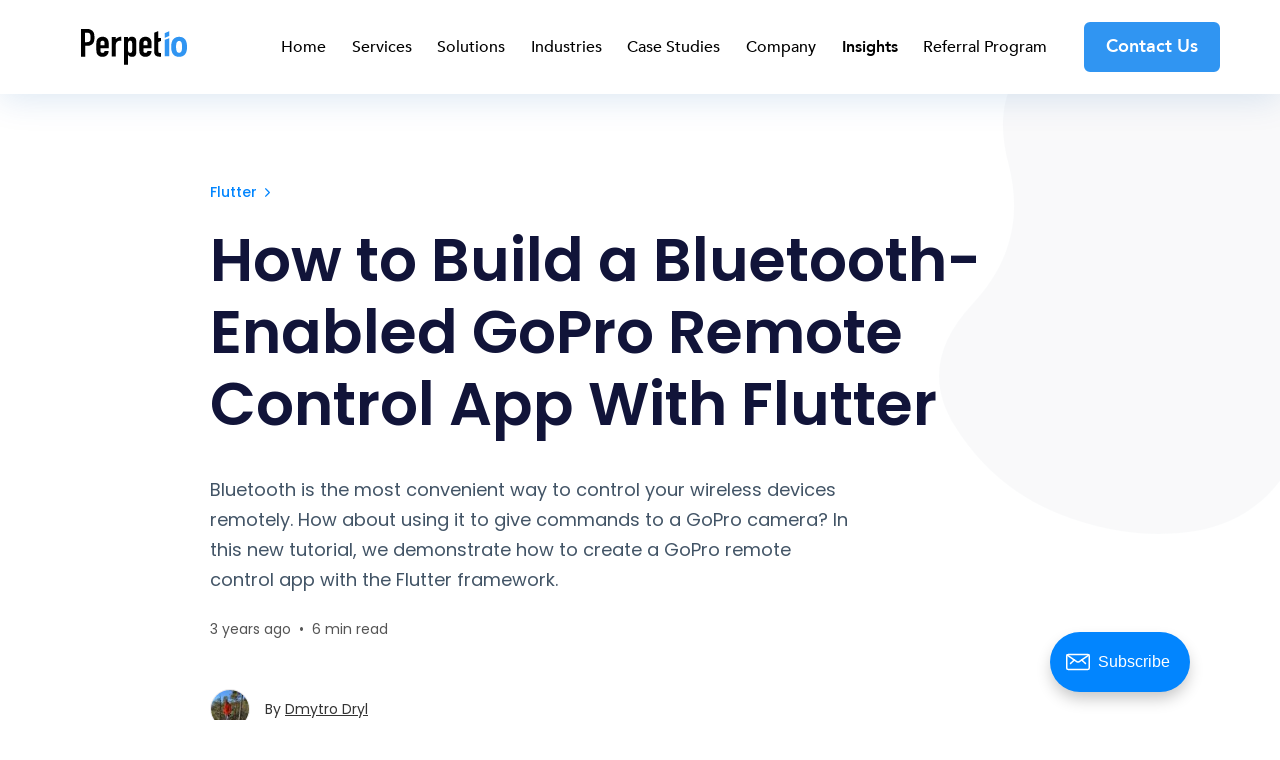

--- FILE ---
content_type: text/html; charset=utf-8
request_url: https://perpet.io/blog/how-to-build-a-bluetooth-enabled-gopro-remote-control-app-with-flutter/
body_size: 22484
content:
<!DOCTYPE html>
<html lang="en">

<head>
  <meta charset="utf-8" />
  <meta http-equiv="X-UA-Compatible" content="IE=edge" />

  <title>How to Build a Bluetooth-Enabled GoPro Remote Control App With Flutter</title>
  <meta name="HandheldFriendly" content="True" />
  <meta name="viewport" content="width=device-width, initial-scale=1.0" />

  <link rel="preload" href="/blog/assets/css/app.css?v=e06c4f0aa1" as="style" />
  <link rel="preload" href="/blog/assets/js/manifest.js?v=e06c4f0aa1" as="script" />
  <link rel="preload" href="/blog/assets/js/vendor.js?v=e06c4f0aa1" as="script" />
  <link rel="preload" href="/blog/assets/js/app.js?v=e06c4f0aa1" as="script" />

    <link rel="preload" href="/blog/assets/css/post.css?v=e06c4f0aa1" as="style" />


  <link
    rel="stylesheet"
    type="text/css"
    href="/blog/assets/css/app.css?v=e06c4f0aa1"
    media="screen"
  />

    <link
    rel="stylesheet"
    type="text/css"
    href="/blog/assets/css/post.css?v=e06c4f0aa1"
    media="screen"
  />


  <meta name="description" content="Bluetooth is the most convenient way to control your wireless devices remotely. How about using it to give commands to a GoPro camera? In this new tutorial, we demonstrate how to create a GoPro remote control app with the Flutter framework.">
    <link rel="icon" href="https://perpet.io/blog/content/images/size/w256h256/2020/12/75429430_1416060111887364_7389324699706064896_n--1-_o-1.png" type="image/png">
    <link rel="canonical" href="https://perpet.io/blog/how-to-build-a-bluetooth-enabled-gopro-remote-control-app-with-flutter/">
    <meta name="referrer" content="no-referrer-when-downgrade">
    
    <meta property="og:site_name" content="The App Partnership Blog">
    <meta property="og:type" content="article">
    <meta property="og:title" content="How to Build a Bluetooth-Enabled GoPro Remote Control App With Flutter">
    <meta property="og:description" content="Bluetooth is the most convenient way to control your wireless devices remotely. How about using it to give commands to a GoPro camera? In this new tutorial, we demonstrate how to create a GoPro remote control app with the Flutter framework.">
    <meta property="og:url" content="https://perpet.io/blog/how-to-build-a-bluetooth-enabled-gopro-remote-control-app-with-flutter/">
    <meta property="og:image" content="https://perpet.io/blog/content/images/2022/08/GoPro-Remote-Control-App.png">
    <meta property="article:published_time" content="2022-08-10T06:30:00.000Z">
    <meta property="article:modified_time" content="2022-10-20T07:59:20.000Z">
    <meta property="article:tag" content="Flutter">
    <meta property="article:tag" content="Tutorials">
    
    <meta property="article:publisher" content="https://www.facebook.com/perpetio">
    <meta name="twitter:card" content="summary_large_image">
    <meta name="twitter:title" content="How to Build a Bluetooth-Enabled GoPro Remote Control App With Flutter">
    <meta name="twitter:description" content="Bluetooth is the most convenient way to control your wireless devices remotely. How about using it to give commands to a GoPro camera? In this new tutorial, we demonstrate how to create a GoPro remote control app with the Flutter framework.">
    <meta name="twitter:url" content="https://perpet.io/blog/how-to-build-a-bluetooth-enabled-gopro-remote-control-app-with-flutter/">
    <meta name="twitter:image" content="https://perpet.io/blog/content/images/2022/08/GoPro-Remote-Control-App.png">
    <meta name="twitter:label1" content="Written by">
    <meta name="twitter:data1" content="Dmytro Dryl">
    <meta name="twitter:label2" content="Filed under">
    <meta name="twitter:data2" content="Flutter, Tutorials">
    <meta name="twitter:site" content="@perpetio">
    <meta property="og:image:width" content="1200">
    <meta property="og:image:height" content="450">
    
    <script type="application/ld+json">
{
    "@context": "https://schema.org",
    "@type": "Article",
    "publisher": {
        "@type": "Organization",
        "name": "The App Partnership Blog",
        "url": "https://perpet.io/blog/",
        "logo": {
            "@type": "ImageObject",
            "url": "https://perpet.io/blog/content/images/2022/03/Perpetio-logo.png"
        }
    },
    "author": {
        "@type": "Person",
        "name": "Dmytro Dryl",
        "image": {
            "@type": "ImageObject",
            "url": "https://perpet.io/blog/content/images/2022/08/photo_2022-08-09_18-26-55.jpg",
            "width": 960,
            "height": 1280
        },
        "url": "https://perpet.io/blog/author/dryl/",
        "sameAs": [
            "https://perpet.io"
        ]
    },
    "headline": "How to Build a Bluetooth-Enabled GoPro Remote Control App With Flutter",
    "url": "https://perpet.io/blog/how-to-build-a-bluetooth-enabled-gopro-remote-control-app-with-flutter/",
    "datePublished": "2022-08-10T06:30:00.000Z",
    "dateModified": "2022-10-20T07:59:20.000Z",
    "image": {
        "@type": "ImageObject",
        "url": "https://perpet.io/blog/content/images/2022/08/GoPro-Remote-Control-App.png",
        "width": 1200,
        "height": 450
    },
    "keywords": "Flutter, Tutorials",
    "description": "Bluetooth is the most convenient way to control your wireless devices remotely. How about using it to give commands to a GoPro camera? In this new tutorial, we demonstrate how to create a GoPro remote control app with the Flutter framework.\n",
    "mainEntityOfPage": "https://perpet.io/blog/how-to-build-a-bluetooth-enabled-gopro-remote-control-app-with-flutter/"
}
    </script>

    <meta name="generator" content="Ghost 6.5">
    <link rel="alternate" type="application/rss+xml" title="The App Partnership Blog" href="https://perpet.io/blog/rss/">
    <script defer src="https://cdn.jsdelivr.net/ghost/portal@~2.56/umd/portal.min.js" data-i18n="true" data-ghost="https://perpet.io/blog/" data-key="645159e0b939ea4d57817cbae2" data-api="https://perpet.io/blog/ghost/api/content/" data-locale="en" crossorigin="anonymous"></script><style id="gh-members-styles">.gh-post-upgrade-cta-content,
.gh-post-upgrade-cta {
    display: flex;
    flex-direction: column;
    align-items: center;
    font-family: -apple-system, BlinkMacSystemFont, 'Segoe UI', Roboto, Oxygen, Ubuntu, Cantarell, 'Open Sans', 'Helvetica Neue', sans-serif;
    text-align: center;
    width: 100%;
    color: #ffffff;
    font-size: 16px;
}

.gh-post-upgrade-cta-content {
    border-radius: 8px;
    padding: 40px 4vw;
}

.gh-post-upgrade-cta h2 {
    color: #ffffff;
    font-size: 28px;
    letter-spacing: -0.2px;
    margin: 0;
    padding: 0;
}

.gh-post-upgrade-cta p {
    margin: 20px 0 0;
    padding: 0;
}

.gh-post-upgrade-cta small {
    font-size: 16px;
    letter-spacing: -0.2px;
}

.gh-post-upgrade-cta a {
    color: #ffffff;
    cursor: pointer;
    font-weight: 500;
    box-shadow: none;
    text-decoration: underline;
}

.gh-post-upgrade-cta a:hover {
    color: #ffffff;
    opacity: 0.8;
    box-shadow: none;
    text-decoration: underline;
}

.gh-post-upgrade-cta a.gh-btn {
    display: block;
    background: #ffffff;
    text-decoration: none;
    margin: 28px 0 0;
    padding: 8px 18px;
    border-radius: 4px;
    font-size: 16px;
    font-weight: 600;
}

.gh-post-upgrade-cta a.gh-btn:hover {
    opacity: 0.92;
}</style><script async src="https://js.stripe.com/v3/"></script>
    <script defer src="https://cdn.jsdelivr.net/ghost/sodo-search@~1.8/umd/sodo-search.min.js" data-key="645159e0b939ea4d57817cbae2" data-styles="https://cdn.jsdelivr.net/ghost/sodo-search@~1.8/umd/main.css" data-sodo-search="https://perpet.io/blog/" data-locale="en" crossorigin="anonymous"></script>
    
    <link href="https://perpet.io/blog/webmentions/receive/" rel="webmention">
    <script defer src="/blog/public/cards.min.js?v=e06c4f0aa1"></script>
    <link rel="stylesheet" type="text/css" href="/blog/public/cards.min.css?v=e06c4f0aa1">
    <script defer src="/blog/public/member-attribution.min.js?v=e06c4f0aa1"></script><style>:root {--ghost-accent-color: #0285FE;}</style>
    
<!-- Google Tag Manager -->
<script>(function(w,d,s,l,i){w[l]=w[l]||[];w[l].push({'gtm.start':
new Date().getTime(),event:'gtm.js'});var f=d.getElementsByTagName(s)[0],
j=d.createElement(s),dl=l!='dataLayer'?'&l='+l:'';j.async=true;j.src=
'https://www.googletagmanager.com/gtm.js?id='+i+dl;f.parentNode.insertBefore(j,f);
})(window,document,'script','dataLayer','GTM-W6PV4WC');</script>
<!-- End Google Tag Manager -->

<script
    type="text/javascript"
    id="hs-script-loader"
    async
    defer
    src="//js-eu1.hs-scripts.com/25462290.js"
  ></script>


<link rel="stylesheet" href="https://cdnjs.cloudflare.com/ajax/libs/prism/1.23.0/themes/prism-okaidia.min.css" integrity="sha512-mIs9kKbaw6JZFfSuo+MovjU+Ntggfoj8RwAmJbVXQ5mkAX5LlgETQEweFPI18humSPHymTb5iikEOKWF7I8ncQ==" crossorigin="anonymous" />

<style type='text/css'>
    .f-hero__title {
    	font-size: 3rem;
    }
    a.js-newsletter { display: none; }
     @media only screen and (max-width: 410px) {
        .f-post-card__image{height: 10.5rem;}
}
    @media only screen and (max-width: 350px) {
        .f-post-card__image{height: 9.2rem;}
}
    .gh-portal-triggerbtn-iframe{
        right: 60px!important;
    }
        
</style>

  <style>
    :root {
      --accent-color: var(--ghost-accent-color);
    }
  </style>

  <style>
    /* These font-faces are here to make fonts work if the Ghost instance is installed in a subdirectory */

    /* Poppins regular */
    @font-face {
      font-family: 'Poppins';
      font-style: normal;
      font-weight: 400;
      font-display: swap;
      src: local('Poppins Regular'), local('Poppins-Regular'),
      url("/blog/assets/fonts/poppins/poppins-regular.woff2?v=e06c4f0aa1") format('woff2'),
      url("/blog/assets/fonts/poppins/poppins-regular.woff?v=e06c4f0aa1") format('woff');
    }

    /* Poppins italic */
    @font-face {
      font-family: 'Poppins';
      font-style: italic;
      font-weight: 400;
      font-display: swap;
      src: local('Poppins Italic'), local('Poppins-Italic'),
      url("/blog/assets/fonts/poppins/poppins-italic.woff2?v=e06c4f0aa1") format('woff2'),
      url("/blog/assets/fonts/poppins/poppins-italic.woff?v=e06c4f0aa1") format('woff');
    }

    /* Poppins 500 */
    @font-face {
      font-family: 'Poppins';
      font-style: normal;
      font-weight: 500;
      font-display: swap;
      src: local('Poppins Medium'), local('Poppins-Medium'),
      url("/blog/assets/fonts/poppins/poppins-500.woff2?v=e06c4f0aa1") format('woff2'),
      url("/blog/assets/fonts/poppins/poppins-500.woff?v=e06c4f0aa1") format('woff');
    }

    /* Poppins 600 */
    @font-face {
      font-family: 'Poppins';
      font-style: normal;
      font-weight: 600;
      font-display: swap;
      src: local('Poppins SemiBold'), local('Poppins-SemiBold'),
      url("/blog/assets/fonts/poppins/poppins-600.woff2?v=e06c4f0aa1") format('woff2'),
      url("/blog/assets/fonts/poppins/poppins-600.woff?v=e06c4f0aa1") format('woff');
    }

    /* Firma iconfont */
    @font-face {
      font-family: 'firma';
      font-weight: normal;
      font-style: normal;
      font-display: swap;
      src: url("/blog/assets/fonts/firma/firma.eot?v=e06c4f0aa1");
      src: url("/blog/assets/fonts/firma/firma.eot?v=e06c4f0aa1") format('embedded-opentype'), url("/blog/assets/fonts/firma/firma.woff2?v=e06c4f0aa1") format('woff2'),
      url("/blog/assets/fonts/firma/firma.woff?v=e06c4f0aa1") format('woff'),
      url("/blog/assets/fonts/firma/firma.ttf?v=e06c4f0aa1") format('truetype'),
      url("/blog/assets/fonts/firma/firma.svg?v=e06c4f0aa1") format('svg');
    }
    @font-face {
  font-family: "Avenir-Black-03";
  src: url("/blog/assets/fonts/Avenir/Avenir-Black-03.ttf?v=e06c4f0aa1") format("truetype");
}

@font-face {
  font-family: "Avenir-Book-01";
  src: url("/blog/assets/fonts/Avenir/Avenir-Book-01.ttf?v=e06c4f0aa1") format("truetype");
}

@font-face {
  font-family: "Avenir-Roman-12";
  src: url("/blog/assets/fonts/Avenir/Avenir-Roman-12.ttf?v=e06c4f0aa1") format("truetype");
}

@font-face {
  font-family: "Avenir-Medium-09";
  src: url("/blog/assets/fonts/Avenir/Avenir-Medium-09.ttf?v=e06c4f0aa1") format("truetype");}

@font-face {
  font-family: "Avenir-Heavy-05";
  src: url("/blog/assets/fonts/Avenir/Avenir-Heavy-05.ttf?v=e06c4f0aa1") format("truetype");}


@font-face {
  font-family: "Avenir-Book-01";
  src: url("/blog/assets/fonts/Avenir/Avenir-Book-01.ttf?v=e06c4f0aa1") format("truetype");}


@font-face {
  font-family: "Avenir-Light-07";
  src: url("/blog/assets/fonts/Avenir/Avenir-Light-07.ttf?v=e06c4f0aa1") format("truetype");}


@font-face {
  font-family: "Avenir-Next-Regular-08";
  src: url("/blog/assets/fonts/Avenir/AvenirNext-Regular-08.ttf?v=e06c4f0aa1") format("truetype");}


@font-face {
  font-family: "Avenir-Next-Medium-06";
  src: url("/blog/assets/fonts/Avenir/AvenirNext-Medium-06.ttf?v=e06c4f0aa1") format("truetype");}


@font-face {
  font-family: "Avenir-Next-DemiBold-03";
  src: url("/blog/assets/fonts/Avenir/AvenirNext-DemiBold-03.ttf?v=e06c4f0aa1") format("truetype");
  }

  @font-face {
  font-family: "Product Sans Regular";
  src: url("/blog/assets/fonts/Product_Sans/Product_Sans-Regular.ttf?v=e06c4f0aa1") format("truetype");
}
  </style>


</head>

<body class="post-template tag-flutter tag-tutorial">
  



<div class="f-main-container">
  
<header class="f-header js-header">
  
<div class="f-mobile-top-bar" x-data="mobileMenu()">
  <picture class="d-inline-block align-top">
      <svg width="106" height="36" viewBox="0 0 106 36" fill="none" xmlns="http://www.w3.org/2000/svg"><g clip-path="url(#clip0)"><path class="black-char" d="M11.5318 1.94467C10.8379 1.21954 10.0449 0.72513 9.18579 0.428486C8.32668 0.131842 7.33541 0 6.17893 0H0V27.6538H4.1303V16.8428H6.24501C7.79801 16.8428 9.02057 16.5791 9.9788 16.0847C10.937 15.5903 11.664 14.8652 12.2587 13.9752C12.7544 13.2171 13.0517 12.4261 13.217 11.5362C13.3491 10.6792 13.4483 9.62445 13.4483 8.40492C13.4483 6.75689 13.3161 5.43848 13.0517 4.44966C12.7213 3.52677 12.2257 2.6698 11.5318 1.94467ZM9.45012 10.3825C9.41708 10.9429 9.28491 11.4373 9.05362 11.8328C8.82232 12.2283 8.4919 12.5579 8.0293 12.7887C7.56671 13.0194 6.9389 13.1512 6.0798 13.1512H4.09726V3.72453H6.27806C7.07107 3.72453 7.69888 3.85637 8.12843 4.0871C8.55798 4.31782 8.8884 4.68039 9.08666 5.10887C9.28491 5.53736 9.41708 6.03176 9.45012 6.62505C9.48317 7.21834 9.51621 7.81163 9.51621 8.47084C9.51621 9.16301 9.48317 9.78926 9.45012 10.3825Z" fill="black"></path><path class="black-char" d="M26.0374 9.49251C25.5087 8.93218 24.8478 8.5037 24.0879 8.20705C23.3279 7.91041 22.4688 7.74561 21.5106 7.74561C20.255 7.74561 19.1646 8.00929 18.2394 8.53666C17.3142 9.06402 16.6203 9.75619 16.1247 10.5802C15.8273 11.1076 15.629 11.7009 15.5299 12.3601C15.4308 13.0193 15.3647 13.7774 15.3647 14.5684V21.0616C15.3647 21.8527 15.4308 22.6108 15.5299 23.27C15.629 23.9292 15.8273 24.5225 16.1247 25.0498C16.6203 25.9068 17.3142 26.599 18.2394 27.0934C19.1646 27.6208 20.255 27.8844 21.5106 27.8844C22.4688 27.8844 23.2949 27.7196 24.0548 27.423C24.8148 27.1264 25.4426 26.6979 26.0043 26.1375C26.533 25.6102 26.9626 24.9839 27.2269 24.2588C27.5243 23.5337 27.6565 22.7426 27.6565 21.9186H23.5592C23.4931 22.3471 23.3609 22.8085 23.0966 23.237C22.8323 23.6655 22.3366 23.8962 21.5436 23.8962C20.9158 23.8962 20.4202 23.7314 20.0567 23.4018C19.6932 23.0722 19.495 22.5778 19.495 21.9516V19.2818H27.6565V13.8762C27.6565 13.0193 27.5243 12.2282 27.2269 11.4701C26.9626 10.712 26.5661 10.0528 26.0374 9.49251ZM23.5592 16.1835H19.495V13.9422C19.495 13.1841 19.6932 12.6238 20.0567 12.2612C20.4202 11.8986 20.9158 11.7009 21.5436 11.7009C22.1714 11.7009 22.6671 11.8986 23.0305 12.2612C23.394 12.6238 23.5922 13.1841 23.5922 13.9422V16.1835H23.5592Z" fill="black"></path><path class="black-char" d="M68.9925 9.49251C68.4638 8.93218 67.803 8.5037 67.043 8.20705C66.283 7.91041 65.4239 7.74561 64.4657 7.74561C63.2101 7.74561 62.1197 8.00929 61.1945 8.53666C60.2693 9.06402 59.5754 9.75619 59.0798 10.5802C58.7824 11.1076 58.5842 11.7009 58.485 12.3601C58.3859 13.0193 58.3198 13.7774 58.3198 14.5684V21.0616C58.3198 21.8527 58.3859 22.6108 58.485 23.27C58.5842 23.9292 58.7824 24.5225 59.0798 25.0498C59.5754 25.9068 60.2693 26.599 61.1945 27.0934C62.1197 27.6208 63.2101 27.8844 64.4657 27.8844C65.4239 27.8844 66.25 27.7196 67.01 27.423C67.77 27.1264 68.3978 26.6979 68.9595 26.1375C69.4882 25.6102 69.9177 24.9839 70.182 24.2588C70.4794 23.5337 70.6116 22.7426 70.6116 21.9186H66.4813C66.4152 22.3471 66.283 22.8085 66.0187 23.237C65.7544 23.6655 65.2587 23.8962 64.4657 23.8962C63.8379 23.8962 63.3423 23.7314 62.9788 23.4018C62.6153 23.0722 62.4171 22.5778 62.4171 21.9516V19.2818H70.5786V13.8762C70.5786 13.0193 70.4464 12.2282 70.149 11.4701C69.9177 10.712 69.5212 10.0528 68.9925 9.49251ZM66.5143 16.1835H62.4501V13.9422C62.4501 13.1841 62.6484 12.6238 63.0118 12.2612C63.3753 11.8986 63.8709 11.7009 64.4988 11.7009C65.1266 11.7009 65.6222 11.8986 65.9857 12.2612C66.3491 12.6238 66.5474 13.1841 66.5474 13.9422V16.1835H66.5143Z" fill="black"></path><path class="black-char" d="M79.8965 11.9978V8.89947H77.3522V2.07666L73.1558 3.72468L73.2219 7.97658V11.0749V23.0395C73.2219 23.5669 73.321 24.0942 73.4862 24.6546C73.6515 25.2149 73.9488 25.7093 74.3123 26.1378C74.6758 26.5663 75.2045 26.9288 75.8323 27.2255C76.4601 27.5221 77.2531 27.654 78.2113 27.654H79.8965V23.9294C79.4339 23.9294 79.0374 23.9294 78.7069 23.8965C78.3765 23.8635 78.1122 23.7976 77.9139 23.6658C77.7157 23.5339 77.5505 23.3362 77.4844 23.0725C77.3852 22.8088 77.3522 22.4462 77.3522 21.9848V12.9866L79.8965 11.9978Z" fill="black"></path><path class="black-char" d="M34.8267 10.0528V7.94337H30.6964V27.6208H34.8267V15.9528C34.8267 15.1617 34.9588 14.4695 35.2232 13.9422C35.4875 13.4148 35.851 12.9534 36.2475 12.6238C36.677 12.2941 37.1396 12.0634 37.6353 11.8986C38.1309 11.7668 38.5935 11.7009 39.023 11.7009C39.4526 11.7009 39.8821 11.7668 40.2786 11.9316V7.74561C39.0891 7.74561 38.0978 7.94337 37.2718 8.37185C36.4457 8.80034 35.6527 9.32771 34.8267 10.0528Z" fill="black"></path><path class="black-char" d="M54.6191 9.59164C53.9252 8.33914 52.7026 7.71289 51.0175 7.71289C49.9932 7.71289 49.2002 7.91065 48.6715 8.30618C48.1428 8.7017 47.6141 9.16315 47.0854 9.75644V7.97657H42.9551V35.6304H47.0854V25.8741H47.1515C47.6141 26.5333 48.1428 27.0277 48.8036 27.3573C49.4314 27.7199 50.1584 27.8847 50.9844 27.8847C51.9757 27.8847 52.7687 27.7199 53.2974 27.3903C53.8591 27.0607 54.2887 26.6322 54.6521 26.1048C54.9165 25.6763 55.0817 25.149 55.1808 24.4898C55.2469 23.8306 55.313 22.7758 55.313 21.3585V13.8435C55.313 12.7558 55.2469 11.8989 55.1478 11.2397C55.0487 10.5805 54.8504 10.0201 54.6191 9.59164ZM51.1827 21.5892C51.1827 22.2155 51.0505 22.7429 50.7531 23.2043C50.4558 23.6658 49.9271 23.8965 49.1671 23.8965C48.5723 23.8965 48.0767 23.6987 47.6802 23.3032C47.2837 22.9077 47.0854 22.3803 47.0854 21.754V14.1402C47.0854 13.4151 47.2837 12.8218 47.6472 12.3603C48.0106 11.8989 48.5393 11.6681 49.1341 11.6681C49.828 11.6681 50.3566 11.8989 50.6871 12.3933C51.0175 12.8877 51.1827 13.5469 51.1827 14.3379V21.5892Z" fill="black"></path><path class="blue-char" fill-rule="evenodd" clip-rule="evenodd" d="M83.6964 27.3573H88.1902L88.2232 9.229L83.7294 10.8441L83.6964 27.3573Z" fill="#3095F2"></path><path class="blue-char" fill-rule="evenodd" clip-rule="evenodd" d="M104.05 10.3165C102.729 8.63553 100.746 7.81152 98.0698 7.81152C95.5916 7.81152 93.6422 8.63553 92.2544 10.2836C90.8666 11.9316 90.1727 14.4366 90.1727 17.8315C90.1727 24.5225 92.8161 27.8515 98.1029 27.8515C100.614 27.8515 102.564 27.0275 103.984 25.3794C105.372 23.7314 106.066 21.2264 106.066 17.8315C106 14.4695 105.339 11.9975 104.05 10.3165ZM100.317 22.446C99.8211 23.3359 99.0611 23.7973 98.0368 23.7973C96.9794 23.7973 96.1864 23.27 95.7569 22.2482C95.2943 21.1935 95.063 19.7432 95.063 17.8315C95.063 15.6561 95.3273 14.107 95.856 13.217C96.3847 12.3271 97.1116 11.8657 98.0368 11.8657C99.1272 11.8657 99.9202 12.3601 100.383 13.3818C100.845 14.4036 101.077 15.8868 101.077 17.8315C101.077 20.0069 100.812 21.5231 100.317 22.446Z" fill="#3095F2"></path><path class="blue-char" fill-rule="evenodd" clip-rule="evenodd" d="M88.1571 2.24121L83.6964 4.15292V8.89922L88.1571 6.98752V2.24121Z" fill="#3095F2"></path></g><defs><clipPath id="clip0"><rect width="106" height="35.6303" fill="#3095F2"></rect></clipPath></defs>
              </svg>
    </picture>
  <button
    class="f-menu-button no-appearance content-centered"
    aria-label="Open menu"
    @click.stop="openMenu"
  >
    <span class="icon-menu" aria-hidden="true"></span>
  </button>
  <div
    class="f-mobile-menu"
    :class="{ 'opened': isMenuOpen() }"
    @click.away="closeMenu"
  >
    <div class="f-mobile-menu__container">
       <button
     class="f-mobile-menu__close no-appearance content-centered close_btn"
    aria-label="Close menu"
    @click="closeMenu"
  >
    <span class="icon-menu" aria-hidden="true"></span>
  </button>
      <div class="f-mobile-menu__main">
       <div  class="navbar-collapse" >
         <ul class="navbar-nav">
           <li class="nav-item" >
           <a  aria-current="page" class="black nav-link" href="https://perpet.io/">Home</a>
           </li>
           <li class="nav-item"><a class="black nav-link" href="https://perpet.io/use-cases">Use Cases</a></li>
           <li class="dropdown nav-item"><a href="https://perpet.io/services" aria-haspopup="true" aria-expanded="false" class="black nav-link">Services</a></li>
           <li class="nav-item"><a class="black nav-link" href="https://perpet.io/careers">Careers</a></li>
           <li class="nav-item"><a class="black nav-link" href="https://perpet.io/about">About Us</a></li>
           <li class="nav-item"><a class="black nav-link" href="https://perpet.io/blog">Insights</a></li>
           <li class="nav-item-special nav-item"><a class="special nav-link" href="https://perpet.io/contact">Contact us</a></li></ul>
        </div>
      </div>
    </div>
  </div>
</div>

<script>
  window.mobileMenu = () => {
    return {
      showMenu: false,
      showAccountMenu: false,
      openMenu() { this.showMenu = true },
      closeMenu() { this.showMenu = false },
      isMenuOpen() { return this.showMenu === true },
      openAccountMenu() { this.showAccountMenu = true },
      closeAccountMenu() { this.showAccountMenu = false },
      isAccountMenuOpen() { return this.showAccountMenu === true }
    }
  }
</script>
  
<div
  class="f-desktop-top-bar"
  x-data="desktopMenu()"
  x-ref="desktop_menu"
  x-init="initScrollFeature('is-post')"
>
  <div class="f-desktop-top-bar__wrapper">
    <picture class="d-inline-block align-top">
      <svg width="106" height="36" viewBox="0 0 106 36" fill="none" xmlns="http://www.w3.org/2000/svg"><g clip-path="url(#clip0)"><path class="black-char" d="M11.5318 1.94467C10.8379 1.21954 10.0449 0.72513 9.18579 0.428486C8.32668 0.131842 7.33541 0 6.17893 0H0V27.6538H4.1303V16.8428H6.24501C7.79801 16.8428 9.02057 16.5791 9.9788 16.0847C10.937 15.5903 11.664 14.8652 12.2587 13.9752C12.7544 13.2171 13.0517 12.4261 13.217 11.5362C13.3491 10.6792 13.4483 9.62445 13.4483 8.40492C13.4483 6.75689 13.3161 5.43848 13.0517 4.44966C12.7213 3.52677 12.2257 2.6698 11.5318 1.94467ZM9.45012 10.3825C9.41708 10.9429 9.28491 11.4373 9.05362 11.8328C8.82232 12.2283 8.4919 12.5579 8.0293 12.7887C7.56671 13.0194 6.9389 13.1512 6.0798 13.1512H4.09726V3.72453H6.27806C7.07107 3.72453 7.69888 3.85637 8.12843 4.0871C8.55798 4.31782 8.8884 4.68039 9.08666 5.10887C9.28491 5.53736 9.41708 6.03176 9.45012 6.62505C9.48317 7.21834 9.51621 7.81163 9.51621 8.47084C9.51621 9.16301 9.48317 9.78926 9.45012 10.3825Z" fill="black"></path><path class="black-char" d="M26.0374 9.49251C25.5087 8.93218 24.8478 8.5037 24.0879 8.20705C23.3279 7.91041 22.4688 7.74561 21.5106 7.74561C20.255 7.74561 19.1646 8.00929 18.2394 8.53666C17.3142 9.06402 16.6203 9.75619 16.1247 10.5802C15.8273 11.1076 15.629 11.7009 15.5299 12.3601C15.4308 13.0193 15.3647 13.7774 15.3647 14.5684V21.0616C15.3647 21.8527 15.4308 22.6108 15.5299 23.27C15.629 23.9292 15.8273 24.5225 16.1247 25.0498C16.6203 25.9068 17.3142 26.599 18.2394 27.0934C19.1646 27.6208 20.255 27.8844 21.5106 27.8844C22.4688 27.8844 23.2949 27.7196 24.0548 27.423C24.8148 27.1264 25.4426 26.6979 26.0043 26.1375C26.533 25.6102 26.9626 24.9839 27.2269 24.2588C27.5243 23.5337 27.6565 22.7426 27.6565 21.9186H23.5592C23.4931 22.3471 23.3609 22.8085 23.0966 23.237C22.8323 23.6655 22.3366 23.8962 21.5436 23.8962C20.9158 23.8962 20.4202 23.7314 20.0567 23.4018C19.6932 23.0722 19.495 22.5778 19.495 21.9516V19.2818H27.6565V13.8762C27.6565 13.0193 27.5243 12.2282 27.2269 11.4701C26.9626 10.712 26.5661 10.0528 26.0374 9.49251ZM23.5592 16.1835H19.495V13.9422C19.495 13.1841 19.6932 12.6238 20.0567 12.2612C20.4202 11.8986 20.9158 11.7009 21.5436 11.7009C22.1714 11.7009 22.6671 11.8986 23.0305 12.2612C23.394 12.6238 23.5922 13.1841 23.5922 13.9422V16.1835H23.5592Z" fill="black"></path><path class="black-char" d="M68.9925 9.49251C68.4638 8.93218 67.803 8.5037 67.043 8.20705C66.283 7.91041 65.4239 7.74561 64.4657 7.74561C63.2101 7.74561 62.1197 8.00929 61.1945 8.53666C60.2693 9.06402 59.5754 9.75619 59.0798 10.5802C58.7824 11.1076 58.5842 11.7009 58.485 12.3601C58.3859 13.0193 58.3198 13.7774 58.3198 14.5684V21.0616C58.3198 21.8527 58.3859 22.6108 58.485 23.27C58.5842 23.9292 58.7824 24.5225 59.0798 25.0498C59.5754 25.9068 60.2693 26.599 61.1945 27.0934C62.1197 27.6208 63.2101 27.8844 64.4657 27.8844C65.4239 27.8844 66.25 27.7196 67.01 27.423C67.77 27.1264 68.3978 26.6979 68.9595 26.1375C69.4882 25.6102 69.9177 24.9839 70.182 24.2588C70.4794 23.5337 70.6116 22.7426 70.6116 21.9186H66.4813C66.4152 22.3471 66.283 22.8085 66.0187 23.237C65.7544 23.6655 65.2587 23.8962 64.4657 23.8962C63.8379 23.8962 63.3423 23.7314 62.9788 23.4018C62.6153 23.0722 62.4171 22.5778 62.4171 21.9516V19.2818H70.5786V13.8762C70.5786 13.0193 70.4464 12.2282 70.149 11.4701C69.9177 10.712 69.5212 10.0528 68.9925 9.49251ZM66.5143 16.1835H62.4501V13.9422C62.4501 13.1841 62.6484 12.6238 63.0118 12.2612C63.3753 11.8986 63.8709 11.7009 64.4988 11.7009C65.1266 11.7009 65.6222 11.8986 65.9857 12.2612C66.3491 12.6238 66.5474 13.1841 66.5474 13.9422V16.1835H66.5143Z" fill="black"></path><path class="black-char" d="M79.8965 11.9978V8.89947H77.3522V2.07666L73.1558 3.72468L73.2219 7.97658V11.0749V23.0395C73.2219 23.5669 73.321 24.0942 73.4862 24.6546C73.6515 25.2149 73.9488 25.7093 74.3123 26.1378C74.6758 26.5663 75.2045 26.9288 75.8323 27.2255C76.4601 27.5221 77.2531 27.654 78.2113 27.654H79.8965V23.9294C79.4339 23.9294 79.0374 23.9294 78.7069 23.8965C78.3765 23.8635 78.1122 23.7976 77.9139 23.6658C77.7157 23.5339 77.5505 23.3362 77.4844 23.0725C77.3852 22.8088 77.3522 22.4462 77.3522 21.9848V12.9866L79.8965 11.9978Z" fill="black"></path><path class="black-char" d="M34.8267 10.0528V7.94337H30.6964V27.6208H34.8267V15.9528C34.8267 15.1617 34.9588 14.4695 35.2232 13.9422C35.4875 13.4148 35.851 12.9534 36.2475 12.6238C36.677 12.2941 37.1396 12.0634 37.6353 11.8986C38.1309 11.7668 38.5935 11.7009 39.023 11.7009C39.4526 11.7009 39.8821 11.7668 40.2786 11.9316V7.74561C39.0891 7.74561 38.0978 7.94337 37.2718 8.37185C36.4457 8.80034 35.6527 9.32771 34.8267 10.0528Z" fill="black"></path><path class="black-char" d="M54.6191 9.59164C53.9252 8.33914 52.7026 7.71289 51.0175 7.71289C49.9932 7.71289 49.2002 7.91065 48.6715 8.30618C48.1428 8.7017 47.6141 9.16315 47.0854 9.75644V7.97657H42.9551V35.6304H47.0854V25.8741H47.1515C47.6141 26.5333 48.1428 27.0277 48.8036 27.3573C49.4314 27.7199 50.1584 27.8847 50.9844 27.8847C51.9757 27.8847 52.7687 27.7199 53.2974 27.3903C53.8591 27.0607 54.2887 26.6322 54.6521 26.1048C54.9165 25.6763 55.0817 25.149 55.1808 24.4898C55.2469 23.8306 55.313 22.7758 55.313 21.3585V13.8435C55.313 12.7558 55.2469 11.8989 55.1478 11.2397C55.0487 10.5805 54.8504 10.0201 54.6191 9.59164ZM51.1827 21.5892C51.1827 22.2155 51.0505 22.7429 50.7531 23.2043C50.4558 23.6658 49.9271 23.8965 49.1671 23.8965C48.5723 23.8965 48.0767 23.6987 47.6802 23.3032C47.2837 22.9077 47.0854 22.3803 47.0854 21.754V14.1402C47.0854 13.4151 47.2837 12.8218 47.6472 12.3603C48.0106 11.8989 48.5393 11.6681 49.1341 11.6681C49.828 11.6681 50.3566 11.8989 50.6871 12.3933C51.0175 12.8877 51.1827 13.5469 51.1827 14.3379V21.5892Z" fill="black"></path><path class="blue-char" fill-rule="evenodd" clip-rule="evenodd" d="M83.6964 27.3573H88.1902L88.2232 9.229L83.7294 10.8441L83.6964 27.3573Z" fill="#3095F2"></path><path class="blue-char" fill-rule="evenodd" clip-rule="evenodd" d="M104.05 10.3165C102.729 8.63553 100.746 7.81152 98.0698 7.81152C95.5916 7.81152 93.6422 8.63553 92.2544 10.2836C90.8666 11.9316 90.1727 14.4366 90.1727 17.8315C90.1727 24.5225 92.8161 27.8515 98.1029 27.8515C100.614 27.8515 102.564 27.0275 103.984 25.3794C105.372 23.7314 106.066 21.2264 106.066 17.8315C106 14.4695 105.339 11.9975 104.05 10.3165ZM100.317 22.446C99.8211 23.3359 99.0611 23.7973 98.0368 23.7973C96.9794 23.7973 96.1864 23.27 95.7569 22.2482C95.2943 21.1935 95.063 19.7432 95.063 17.8315C95.063 15.6561 95.3273 14.107 95.856 13.217C96.3847 12.3271 97.1116 11.8657 98.0368 11.8657C99.1272 11.8657 99.9202 12.3601 100.383 13.3818C100.845 14.4036 101.077 15.8868 101.077 17.8315C101.077 20.0069 100.812 21.5231 100.317 22.446Z" fill="#3095F2"></path><path class="blue-char" fill-rule="evenodd" clip-rule="evenodd" d="M88.1571 2.24121L83.6964 4.15292V8.89922L88.1571 6.98752V2.24121Z" fill="#3095F2"></path></g><defs><clipPath id="clip0"><rect width="106" height="35.6303" fill="#3095F2"></rect></clipPath></defs>
              </svg>
    </picture>
   <div class="f-desktop-top-nav"> 
     <div
      class="f-desktop-top-bar__middle-wrapper"f-desktop-top-bar__actions
      :class="{ 'title-displayed': isPostTitleVisible() }"
    >
     
      <div
        class="f-desktop-top-bar__middle"
        :class="{ 'hidden': isPostTitleVisible() }"
      >
      <div class="navbar-collapse">
        <ul class="navbar-nav">
          <li class="nav-item">
            <a aria-current="page" class="black nav-link" href="https://perpet.io/">Home</a>
          </li>
          
          <!-- Services Dropdown -->
          <li class="dropdown nav-item">
            <a href="#" aria-haspopup="true" aria-expanded="false" class="black nav-link">Services</a>
            <div tabindex="-1" role="menu" aria-hidden="true" class="customDropDown">
              <div class="few-col-dropdown">
                <!-- Row 1 -->
                <div class="few-col-dropdown-item">
                  <a tabindex="0" role="menuitem" class="customDropDownItem dropdown-item" href="https://perpet.io/services/full-cycle">
                    <div class="customDropDownItem__Container">
                      <div class="Container__head">
                        <div style="width: 24px; height: 24px; display: flex; justify-content: center; align-items: center;">
                          <img src="https://perpetiostorage1.b-cdn.net/public/services/full_cycle.svg" alt="full_cycle.svg" class="iconBox" style="width: 20px; height: 20px;" />
                        </div>
                        <div class="textBlock__title">Full-Cycle App Development</div>
                      </div>
                    </div>
                  </a>
                  <a tabindex="0" role="menuitem" class="customDropDownItem dropdown-item" href="https://perpet.io/services/team-augmentation">
                    <div class="customDropDownItem__Container">
                      <div class="Container__head">
                        <div style="width: 24px; height: 24px; display: flex; justify-content: center; align-items: center;">
                          <img src="https://perpetiostorage1.b-cdn.net/public/services/fluent_people-team-28-filled.svg" alt="fluent_people-team-28-filled.svg" class="iconBox" style="width: 24px; height: 24px;" />
                        </div>
                        <div class="textBlock__title">IT Staff Augmentation</div>
                      </div>
                    </div>
                  </a>
                </div>
                
                <!-- Row 2 -->
                <div class="few-col-dropdown-item">
                  <a tabindex="0" role="menuitem" class="customDropDownItem dropdown-item" href="https://perpet.io/services/ui-ux">
                    <div class="customDropDownItem__Container">
                      <div class="Container__head">
                        <div style="width: 24px; height: 24px; display: flex; justify-content: center; align-items: center;">
                          <img src="https://perpetiostorage1.b-cdn.net/public/services/UI_UX.svg" alt="UI_UX.svg" class="iconBox" style="width: 18px; height: 18px;" />
                        </div>
                        <div class="textBlock__title">UI/UX Design</div>
                      </div>
                    </div>
                  </a>
                  <a tabindex="0" role="menuitem" class="customDropDownItem dropdown-item" href="https://perpet.io/services/ios">
                    <div class="customDropDownItem__Container">
                      <div class="Container__head">
                        <div style="width: 24px; height: 24px; display: flex; justify-content: center; align-items: center;">
                          <img src="https://perpetiostorage1.b-cdn.net/public/services/iOS.svg" alt="iOS.svg" class="iconBox" style="width: 18px; height: 21px;" />
                        </div>
                        <div class="textBlock__title">iOS Development</div>
                      </div>
                    </div>
                  </a>
                  <a tabindex="0" role="menuitem" class="customDropDownItem dropdown-item" href="https://perpet.io/services/android">
                    <div class="customDropDownItem__Container">
                      <div class="Container__head">
                        <div style="width: 24px; height: 24px; display: flex; justify-content: center; align-items: center;">
                          <img src="https://perpetiostorage1.b-cdn.net/public/services/android.svg" alt="android.svg" class="iconBox" style="width: 24px; height: 24px;" />
                        </div>
                        <div class="textBlock__title">Android Development</div>
                      </div>
                    </div>
                  </a>
                  <a tabindex="0" role="menuitem" class="customDropDownItem dropdown-item" href="https://perpet.io/services/flutter">
                    <div class="customDropDownItem__Container">
                      <div class="Container__head">
                        <div style="width: 24px; height: 24px; display: flex; justify-content: center; align-items: center;">
                          <img src="https://perpetiostorage1.b-cdn.net/public/services/cross_platform.svg" alt="cross_platform.svg" class="iconBox" style="width: 23px; height: 20px;" />
                        </div>
                        <div class="textBlock__title">Flutter Development</div>
                      </div>
                    </div>
                  </a>
                </div>
                
                <!-- Row 3 -->
                <div class="few-col-dropdown-item">
                  <a tabindex="0" role="menuitem" class="customDropDownItem dropdown-item" href="https://perpet.io/services/digitalization">
                    <div class="customDropDownItem__Container">
                      <div class="Container__head">
                        <div style="width: 24px; height: 24px; display: flex; justify-content: center; align-items: center;">
                          <img src="https://perpetiostorage1.b-cdn.net/public/services/bxl_internet-explorer.svg" alt="bxl_internet-explorer.svg" class="iconBox" style="width: 24px; height: 24px;" />
                        </div>
                        <div class="textBlock__title">Business Digitalization</div>
                      </div>
                    </div>
                  </a>
                  <a tabindex="0" role="menuitem" class="customDropDownItem dropdown-item" href="https://perpet.io/services/startups-mobile-development">
                    <div class="customDropDownItem__Container">
                      <div class="Container__head">
                        <div style="width: 24px; height: 24px; display: flex; justify-content: center; align-items: center;">
                          <img src="https://perpetiostorage1.b-cdn.net/public/services/ic_round-rocket.svg" alt="ic_round-rocket.svg" class="iconBox" style="width: 24px; height: 24px;" />
                        </div>
                        <div class="textBlock__title">For Startups</div>
                      </div>
                    </div>
                  </a>
                </div>
              </div>
            </div>
          </li>
          
          <!-- Solutions Dropdown -->
          <li class="dropdown nav-item">
            <a href="#" aria-haspopup="true" aria-expanded="false" class="black nav-link">Solutions</a>
            <div tabindex="-1" role="menu" aria-hidden="true" class="customDropDown">
              <div class="few-col-dropdown">
                <!-- Row 1 -->
                <div class="few-col-dropdown-item">
                  <a tabindex="0" role="menuitem" class="customDropDownItem dropdown-item" href="https://perpet.io/location-based">
                    <div class="customDropDownItem__Container">
                      <div class="Container__head">
                        <div style="width: 24px; height: 24px; display: flex; justify-content: center; align-items: center;">
                          <img src="https://perpetiostorage1.b-cdn.net/public/solutions/fa6-solid_map-location.svg" alt="fa6-solid_map-location.svg" class="iconBox" style="width: 24px; height: 24px;" />
                        </div>
                        <div class="textBlock__title">Location-based Apps</div>
                      </div>
                    </div>
                  </a>
                  <a tabindex="0" role="menuitem" class="customDropDownItem dropdown-item" href="https://perpet.io/social-networks">
                    <div class="customDropDownItem__Container">
                      <div class="Container__head">
                        <div style="width: 24px; height: 24px; display: flex; justify-content: center; align-items: center;">
                          <img src="https://perpetiostorage1.b-cdn.net/public/solutions/gis_network.svg" alt="gis_network.svg" class="iconBox" style="width: 24px; height: 24px;" />
                        </div>
                        <div class="textBlock__title">Social Networking Apps</div>
                      </div>
                    </div>
                  </a>
                  <a tabindex="0" role="menuitem" class="customDropDownItem dropdown-item" href="https://perpet.io/wearable-app">
                    <div class="customDropDownItem__Container">
                      <div class="Container__head">
                        <div style="width: 24px; height: 24px; display: flex; justify-content: center; align-items: center;">
                          <img src="https://perpetiostorage1.b-cdn.net/public/solutions/material-symbols_devices-wearables.svg" alt="material-symbols_devices-wearables.svg" class="iconBox" style="width: 24px; height: 24px;" />
                        </div>
                        <div class="textBlock__title">Wearable Apps</div>
                      </div>
                    </div>
                  </a>
                  <a tabindex="0" role="menuitem" class="customDropDownItem dropdown-item" href="https://perpet.io/iot">
                    <div class="customDropDownItem__Container">
                      <div class="Container__head">
                        <div style="width: 24px; height: 24px; display: flex; justify-content: center; align-items: center;">
                          <img src="https://perpetiostorage1.b-cdn.net/public/solutions/mingcute_home-wifi-fill.svg" alt="mingcute_home-wifi-fill.svg" class="iconBox" style="width: 24px; height: 24px;" />
                        </div>
                        <div class="textBlock__title">IoT Apps</div>
                      </div>
                    </div>
                  </a>
                </div>
                
                <!-- Row 2 -->
                <div class="few-col-dropdown-item">
                  <a tabindex="0" role="menuitem" class="customDropDownItem dropdown-item" href="https://perpet.io/ar-vr">
                    <div class="customDropDownItem__Container">
                      <div class="Container__head">
                        <div style="width: 24px; height: 24px; display: flex; justify-content: center; align-items: center;">
                          <img src="https://perpetiostorage1.b-cdn.net/public/solutions/bi_headset-vr.svg" alt="bi_headset-vr.svg" class="iconBox" style="width: 24px; height: 24px;" />
                        </div>
                        <div class="textBlock__title">AR/VR-based Apps</div>
                      </div>
                    </div>
                  </a>
                  <a tabindex="0" role="menuitem" class="customDropDownItem dropdown-item" href="https://perpet.io/travel-app">
                    <div class="customDropDownItem__Container">
                      <div class="Container__head">
                        <div style="width: 24px; height: 24px; display: flex; justify-content: center; align-items: center;">
                          <img src="https://perpetiostorage1.b-cdn.net/public/solutions/travel.svg" alt="travel.svg" class="iconBox" style="width: 24px; height: 24px;" />
                        </div>
                        <div class="textBlock__title">Travel Apps</div>
                      </div>
                    </div>
                  </a>
                  <a tabindex="0" role="menuitem" class="customDropDownItem dropdown-item" href="https://perpet.io/ai-based">
                    <div class="customDropDownItem__Container">
                      <div class="Container__head">
                        <div style="width: 24px; height: 24px; display: flex; justify-content: center; align-items: center;">
                          <img src="https://perpetiostorage1.b-cdn.net/public/solutions/ai-based.svg" alt="ai-based.svg" class="iconBox" style="width: 24px; height: 24px;" />
                        </div>
                        <div class="textBlock__title">AI-based App Development Solutions</div>
                      </div>
                    </div>
                  </a>
                </div>
              </div>
            </div>
          </li>
          
          <!-- Industries Dropdown -->
          <li class="dropdown nav-item">
            <a href="#" aria-haspopup="true" aria-expanded="false" class="black nav-link">Industries</a>
            <div tabindex="-1" role="menu" aria-hidden="true" class="customDropDown one-col-dropdown">
              <div class="one-col-dropdown-content">
                <a tabindex="0" role="menuitem" class="customDropDownItem dropdown-item" href="https://perpet.io/ecommerce">
                  <div class="customDropDownItem__Container">
                    <div class="Container__head">
                      <div style="width: 24px; height: 24px; display: flex; justify-content: center; align-items: center;">
                        <img src="https://perpetiostorage1.b-cdn.net/public/industries/solar_shop-2-bold.svg" alt="solar_shop-2-bold.svg" class="iconBox" style="width: 24px; height: 24px;" />
                      </div>
                      <div class="textBlock__title">eCommerce</div>
                    </div>
                  </div>
                </a>
                <a tabindex="0" role="menuitem" class="customDropDownItem dropdown-item" href="https://perpet.io/fitness-wellness">
                  <div class="customDropDownItem__Container">
                    <div class="Container__head">
                      <div style="width: 24px; height: 24px; display: flex; justify-content: center; align-items: center;">
                        <img src="https://perpetiostorage1.b-cdn.net/public/industries/ion_fitness-sharp.svg" alt="ion_fitness-sharp.svg" class="iconBox" style="width: 24px; height: 24px;" />
                      </div>
                      <div class="textBlock__title">Fitness & Wellness</div>
                    </div>
                  </div>
                </a>
                <a tabindex="0" role="menuitem" class="customDropDownItem dropdown-item" href="https://perpet.io/sports">
                  <div class="customDropDownItem__Container">
                    <div class="Container__head">
                      <div style="width: 24px; height: 24px; display: flex; justify-content: center; align-items: center;">
                        <img src="https://perpetiostorage1.b-cdn.net/public/industries/fluent_sport-16-filled.svg" alt="fluent_sport-16-filled.svg" class="iconBox" style="width: 24px; height: 24px;" />
                      </div>
                      <div class="textBlock__title">Sports</div>
                    </div>
                  </div>
                </a>
                <a tabindex="0" role="menuitem" class="customDropDownItem dropdown-item" href="https://perpet.io/healthcare">
                  <div class="customDropDownItem__Container">
                    <div class="Container__head">
                      <div style="width: 24px; height: 24px; display: flex; justify-content: center; align-items: center;">
                        <img src="https://perpetiostorage1.b-cdn.net/public/industries/mdi_doctor.svg" alt="mdi_doctor.svg" class="iconBox" style="width: 24px; height: 24px;" />
                      </div>
                      <div class="textBlock__title">Healthcare</div>
                    </div>
                  </div>
                </a>
                <a tabindex="0" role="menuitem" class="customDropDownItem dropdown-item" href="https://perpet.io/travel-app">
                  <div class="customDropDownItem__Container">
                    <div class="Container__head">
                      <div style="width: 24px; height: 24px; display: flex; justify-content: center; align-items: center;">
                        <img src="https://perpetiostorage1.b-cdn.net/public/industries/travel.svg" alt="travel.svg" class="iconBox" style="width: 24px; height: 24px;" />
                      </div>
                      <div class="textBlock__title">Travel</div>
                    </div>
                  </div>
                </a>
              </div>
            </div>
          </li>
          
          <li class="nav-item">
            <a class="black nav-link" href="https://perpet.io/use-cases">Case Studies</a>
          </li>
          
          <!-- Company Dropdown -->
          <li class="dropdown nav-item">
            <a href="#" aria-haspopup="true" aria-expanded="false" class="black nav-link">Company</a>
            <div tabindex="-1" role="menu" aria-hidden="true" class="customDropDown one-col-dropdown">
              <div class="one-col-dropdown-content">
                <a tabindex="0" role="menuitem" class="customDropDownItem dropdown-item" href="https://perpet.io/about">
                  <div class="customDropDownItem__Container">
                    <div class="Container__head">
                      <div style="width: 24px; height: 24px; display: flex; justify-content: center; align-items: center;">
                        <img src="https://perpetiostorage1.b-cdn.net/public/company/users-solid.svg" alt="users-solid.svg" class="iconBox" style="width: 24px; height: 24px;" />
                      </div>
                      <div class="textBlock__title">About Us</div>
                    </div>
                  </div>
                </a>
                <a tabindex="0" role="menuitem" class="customDropDownItem dropdown-item" href="https://perpet.io/careers">
                  <div class="customDropDownItem__Container">
                    <div class="Container__head">
                      <div style="width: 24px; height: 24px; display: flex; justify-content: center; align-items: center;">
                        <img src="https://perpetiostorage1.b-cdn.net/public/company/briefcase-solid.svg" alt="briefcase-solid.svg" class="iconBox" style="width: 24px; height: 24px;" />
                      </div>
                      <div class="textBlock__title">Careers</div>
                    </div>
                  </div>
                </a>
              </div>
            </div>
          </li>
          
          <li class="nav-item">
            <a class="black nav-link active" href="https://perpet.io/blog">Insights</a>
          </li>
          <li class="nav-item">
            <a class="black nav-link" href="https://perpet.io/referral">Referral Program</a>
          </li>
          <li class="nav-item-special nav-item">
            <a class="special nav-link" href="https://perpet.io/contact">Contact Us</a>
          </li>
        </ul>
      </div>
     
    </div>
    </div>
    
  </div>
</div>

<script>
  window.desktopMenu = () => {
    return {
      showPostTitle: false,
      menuHeight: 0,
      lastScrollTop: 0,
      ticking: false,
      postTitle: null,
      threshold: 5,
      minAbsoluteScroll: 0,
      lastDirectionChangePosition: 0,
      isPostTitleVisible() { return this.showPostTitle === true },
      initScrollFeature(isPost) {
        if (isPost && !this.isMobile()) {
          this.menuHeight = this.$refs.desktop_menu.offsetHeight
          this.postTitle = document.querySelector('.js-article-title')
          window.addEventListener(
            'scroll',
            this.handleScroll.bind(this),
            { passive: true }
          )
        }
      },
      handleScroll() {
        this.requestTick()
      },
      requestTick() {
        if (!this.ticking) {
          requestAnimationFrame(this.update.bind(this))
        }
        this.ticking = true
      },
      update() {
        const pos = window.pageYOffset
        const trigger = this.postTitle.getBoundingClientRect().top + pos
        const triggerOffset = this.postTitle.offsetHeight

        if (this.lastScrollTop >= trigger + triggerOffset) {
          if (this.scrolledUp(pos)) {
            if (this.minAbsoluteScroll >= this.threshold) {
              this.showPostTitle = false
            }
          } else {
            if (this.minAbsoluteScroll >= this.threshold) {
              this.showPostTitle = true
            }
          }
        } else {
          this.showPostTitle = false
        }

        this.lastScrollTop = window.pageYOffset
        this.ticking = false
      },
      scrolledUp(currentScrollPosition) {
        let up = false

        if (currentScrollPosition < this.lastScrollTop) {
          up = true
        }

        this.minAbsoluteScroll = Math.abs(
          currentScrollPosition - this.lastScrollTop
        )

        return up
      },
      isMobile() {
        return /Android|webOS|iPhone|iPad|iPod|BlackBerry|IEMobile|Opera Mini/i.test(navigator.userAgent)
      }
    }
  }
</script>
    <div class="f-header-progress js-header-progress"></div>
</header>

  <main
    class="f-standard-container has-newsletter js-standard-container"
    role="main"
  >
      <div class="f-standard-wrapper in-post">
        <article class="f-article with-toc js-article">
          
<header
  class="f-article-header "
>
      <div class="f-article-header__tag-container">
        <a href="https://perpet.io/blog/tag/flutter/" class="f-article-tag">
          Flutter
          <span class="icon-chevron-right" aria-hidden="true"></span>
        </a>
      </div>
  <h1 class="f-article-header__title js-article-title">How to Build a Bluetooth-Enabled GoPro Remote Control App With Flutter</h1>
    <p class="f-article-header__excerpt in-post">
    Bluetooth is the most convenient way to control your wireless devices remotely. How about using it to give commands to a GoPro camera? In this new tutorial, we demonstrate how to create a GoPro remote control app with the Flutter framework.

  </p>
    <p class="f-article-header__time">
      <span>3 years ago</span>
        <span>&nbsp; &bull; &nbsp;</span>
        <span>
          6 min read
        </span>
    </p>
        <div class="f-article-header__author">
          
  <a
    href="https://perpet.io/blog/author/dryl/"
    class="f-avatar in-article-header "
    aria-label="Dmytro Dryl&#x27;s profile&#x27;"
    aria-haspopup="false"
  >
      <img
        data-src="/blog/content/images/size/w50/2022/08/photo_2022-08-09_18-26-55.jpg"
        alt=""
        class="lazy"
        width="32"
        height="32"
      >
  </a>
          <span>
            By 
            <a href="https://perpet.io/blog/author/dryl/">Dmytro Dryl</a>
          </span>
        </div>
</header>
  <div class="f-article__image">
    <figure>
      <img
        data-src="/blog/content/images/size/w1050/2022/08/GoPro-Remote-Control-App.png"
        data-srcset="
          /blog/content/images/size/w750/2022/08/GoPro-Remote-Control-App.png 750w,
          /blog/content/images/size/w1050/2022/08/GoPro-Remote-Control-App.png 1050w,
          /blog/content/images/size/w1750/2022/08/GoPro-Remote-Control-App.png 1750w
        "
        sizes="
          (max-width: 48rem) 46.875rem,
          (max-width: 64rem) 65.625rem,
          109.375rem
        "
        alt=""
        class="js-article-image"
        width="1200"
        height="800"
      >
    </figure>
  </div>
          <div class="f-article__wrapper">
            
<div
  class="f-toc "
  :class="{ 'opened': isTocOpen() }"
  x-data="toc()"
  x-init="initToc"
>
  <div class="f-toc__container">
    <div class="f-toc__header" :class="{ 'opened': isTocOpen() }">
      <span class="f-toc__title">Table of contents</span>
      <button
        class="f-toc__toggle no-appearance content-centered"
        :class="{ 'opened': isTocOpen() }"
        aria-label="Toggle table of contents"
        @click.stop="toggleToc"
      >
        <span class="icon-chevron-down" aria-hidden="true"></span>
      </button>
    </div>
    <div
      class="f-toc__list-container"
      x-show.transition="showToc"
      x-cloak
      @click.away="clickAway"
    >
      <div class="f-toc__list_wrapper">
        <div class="toc js-toc"></div>
      </div>
    </div>
  </div>
</div>
<script>
  window.toc = () => {
    return {
      showToc: false,
      toggleToc() { this.showToc = !this.showToc },
      isTocOpen() { return this.showToc === true },
      initToc() {
        document.addEventListener('toc-link-clicked', () => {
          this.toggleToc()
        })
      },
      clickAway() {
        if (this.isTocOpen()) {
          this.toggleToc()
        }
      }
    }
  }
</script>
            <div
              class="f-article-content with-toc  js-article-content"
            >
                <p>Bluetooth is the most popular wireless technology present in virtually any tech device. Whether you want to listen to some music through your headphones, check your daily step count from the fitness tracker, or give commands to your printer, you will have to turn on Bluetooth first. </p><p>What about remotely controlling a camera, let’s say a GoPro? You can start and stop recording just by pressing buttons in the app on your phone — no need to hustle around and spend more time editing the awkward moments out. </p><p>Our Flutter team thought that such an app was indeed a great idea. Additionally, it’s an excellent way to play around with the Bluetooth functionality and demonstrate how it all works in Flutter. To get you excited, here’s the final result of our Bluetooth-enabled GoPro remote control app:</p><figure class="kg-card kg-gallery-card kg-width-wide kg-card-hascaption"><div class="kg-gallery-container"><div class="kg-gallery-row"><div class="kg-gallery-image"><img src="https://perpet.io/blog/content/images/2022/08/Screenshot_20220809-124201--1--1-2.png" width="1080" height="2160" loading="lazy" alt srcset="https://perpet.io/blog/content/images/size/w600/2022/08/Screenshot_20220809-124201--1--1-2.png 600w, https://perpet.io/blog/content/images/size/w1000/2022/08/Screenshot_20220809-124201--1--1-2.png 1000w, https://perpet.io/blog/content/images/2022/08/Screenshot_20220809-124201--1--1-2.png 1080w" sizes="(min-width: 720px) 720px"></div><div class="kg-gallery-image"><img src="https://perpet.io/blog/content/images/2022/08/Screenshot_20220809-124223-1-2.png" width="1080" height="2160" loading="lazy" alt srcset="https://perpet.io/blog/content/images/size/w600/2022/08/Screenshot_20220809-124223-1-2.png 600w, https://perpet.io/blog/content/images/size/w1000/2022/08/Screenshot_20220809-124223-1-2.png 1000w, https://perpet.io/blog/content/images/2022/08/Screenshot_20220809-124223-1-2.png 1080w" sizes="(min-width: 720px) 720px"></div></div></div><figcaption>Bluetooth-enabled GoPro remote control app by Perpetio</figcaption></figure><p>Now, we will show how to integrate Bluetooth functionality in your Flutter app, obtain necessary permissions, and connect a device step by step. Let’s begin!</p><h3 id="setting-up-the-project">Setting up the project<br></h3><p><strong>1.</strong>  After we created a new project (detailed instructions in our other <a href="https://perpet.io/blog/how-to-build-a-clubhouse-clone-app-with-flutter-a-tutorial-by-perpetio-part-1/">tutorial</a>), our task is to add all the dependencies:</p><pre><code>  flutter_blue_plus: ^1.1.3
  permission_handler: ^10.0.0
</code></pre><ul><li>For connecting Flutter and a Bluetooth device, we will use the<em> flutter_blue_plus</em> library, a new version of<em> flutter_blue</em>.</li><li>We will use <em>Permission_handler</em> to get all the needed Bluetooth permissions in our app.</li></ul><p><strong>2.</strong> Then, let’s navigate to the <a href="https://pub.dev/packages/flutter_blue_plus?ref=perpet.io#getting-started">Getting started</a> section in the library documentation and set all the required fields.<br><br>For Android, let’s open the <em>android/app/build.gradle</em> file and change the minSdkVersion to 19; targetSdkVersion and compileSdkVersion to 33.</p><pre><code>  minSdkVersion 19
  targetSdkVersion 33
</code></pre><p>Next, let’s add the permission to use Bluetooth and access the location:</p><pre><code>   &lt;!-- Permissions options for the `bluetooth` group --&gt;
    &lt;uses-permission android:name="android.permission.BLUETOOTH" /&gt;
    &lt;uses-permission android:name="android.permission.BLUETOOTH_SCAN" /&gt;
    &lt;uses-permission android:name="android.permission.BLUETOOTH_ADVERTISE" /&gt;
    &lt;uses-permission android:name="android.permission.BLUETOOTH_CONNECT" /&gt;

</code></pre><p><br>For iOS, let’s move to the <em>ios/Runner/Info.plist</em> and add the following parameters:</p><pre><code> 	    &lt;key&gt;NSBluetoothAlwaysUsageDescription&lt;/key&gt;  
	    &lt;string&gt;Need BLE permission&lt;/string&gt;  
	    &lt;key&gt;NSBluetoothPeripheralUsageDescription&lt;/key&gt;  
	    &lt;string&gt;Need BLE permission&lt;/string&gt;  
	    &lt;key&gt;NSLocationAlwaysAndWhenInUseUsageDescription&lt;/key&gt;  
	    &lt;string&gt;Need Location permission&lt;/string&gt;  
	    &lt;key&gt;NSLocationAlwaysUsageDescription&lt;/key&gt;  
	    &lt;string&gt;Need Location permission&lt;/string&gt;  
	    &lt;key&gt;NSLocationWhenInUseUsageDescription&lt;/key&gt;  
	    &lt;string&gt;Need Location permission&lt;/string&gt;

</code></pre><p>That’s all for starting the initialization! Now, let’s get to the real deal and begin coding.</p><h3 id="integrating-bluetooth-functionality-in-a-flutter-app">Integrating Bluetooth functionality in a Flutter app<br></h3><p><strong>1. </strong>First of all, we need to create the main screen, which will be a stateful widget:</p><figure class="kg-card kg-image-card"><img src="https://lh3.googleusercontent.com/TEVnK4PwOIVhho7mCBwu6BXwAEP8k0AL0u7AUV9apHAI_ycbJeLBVKUkGIpIp9yyLShHlZcPE9-FmpQjvnCvBSd2BxkfEgJIh4r5KjRvoZAJYAHFFKLIULw-aP24s6CxhDyaAF6cwyHxOW1QdREOsWQ" class="kg-image" alt loading="lazy"></figure><p><strong>2.</strong> Now, let’s make a variable for the Bluetooth plugin (<em>flutterBlue</em>) and a list of Bluetooth device objects, where we will write all the available Bluetooth devices.</p><pre><code> final FlutterBluePlus flutterBlue = FlutterBluePlus.instance;
 final List&lt;BluetoothDevice&gt; _devicesList = [];
</code></pre><p><strong>3.</strong> After that, we need to initialize our <em>_devicesList</em>, so we created an <em>initBleList</em> async method and called it in our initState of the MainScreen widget.</p><figure class="kg-card kg-image-card"><img src="https://lh5.googleusercontent.com/U99qwM-fjwJ5hOQqrlQnaTaB3ctYqxtP_05YHaY0BUMf249YB3qQ59FT0TLQuSV3j73ZbaKHvjnVOxBQN19OaBhtMlhmIk9BR8eNNMkryCn9ngXJxaAhXpeDPPlwtmOQLhgAoQm2QAWGTB6XsIO4pAg" class="kg-image" alt loading="lazy"></figure><p><br><strong><strong>4.</strong> </strong>Moving on to the following tasks. First of all, we need to get all the required permissions. Then, let’s subscribe to two streams for getting all the available Bluetooth devices: <em>connectedDevices</em> and <em>scanResults</em>. After subscribing, we can start scanning by running a similar function.</p><pre><code>  Future initBleList() async {
    await Permission.bluetooth.request();
    await Permission.bluetoothConnect.request();
    await Permission.bluetoothScan.request();
    await Permission.bluetoothAdvertise.request();
    flutterBlue.connectedDevices.asStream().listen((devices) {
      for (var device in devices) {
        _addDeviceTolist(device);
      }
    });
    flutterBlue.scanResults.listen((scanResults) {
      for (var result in scanResults) {
        _addDeviceTolist(result.device);
      }
    });
    flutterBlue.startScan();
  }
</code></pre><p><strong>5.</strong> Not to write the same thing in two streams, we created the <em>_addDeviceToList </em>method, which receives a BluetoothDevice object and adds it to our <em>_deviceList</em>.</p><pre><code>  void _addDeviceTolist(BluetoothDevice device) {
    if (!_devicesList.contains(device)) {
      setState(() {
        _devicesList.add(device);
      });
    }
  }
</code></pre><p><strong><strong>6.</strong> </strong>Now, when we have all the available devices, let’s show them on our screen. To do so, we can create one more method to return the <em>ListView</em> with all the device containers.</p><pre><code>  ListView _buildListViewOfDevices() {
    List&lt;Widget&gt; containers = [];
    for (BluetoothDevice device in _devicesList.where((element) =&gt; element.name.isNotEmpty)) {
      containers.add(
        SizedBox(
          height: 60,
          child: Row(
            children: &lt;Widget&gt;[
              Expanded(child: Column(children: &lt;Widget&gt;[Text(device.name), Text(device.id.toString())])),
              ElevatedButton(
                child: const Text('Connect', style: TextStyle(color: Colors.white)),
                onPressed: () async {},
              ),
            ],
          ),
        ),
      );
    }
    return ListView(padding: const EdgeInsets.all(8), children: &lt;Widget&gt;[...containers]);
  }
</code></pre><figure class="kg-card kg-image-card"><img src="https://perpet.io/blog/content/images/2022/08/Screenshot_20220809-124201--1--2.png" class="kg-image" alt loading="lazy" width="1080" height="2160" srcset="https://perpet.io/blog/content/images/size/w600/2022/08/Screenshot_20220809-124201--1--2.png 600w, https://perpet.io/blog/content/images/size/w1000/2022/08/Screenshot_20220809-124201--1--2.png 1000w, https://perpet.io/blog/content/images/2022/08/Screenshot_20220809-124201--1--2.png 1080w" sizes="(min-width: 720px) 720px"></figure><p><strong><strong>7.</strong> </strong>In this tutorial, we are working on connecting to GoPro, so we need to check if the device is a GoPro camera. If the answer is “yes,” let’s connect to it and create some control buttons for this device.</p><pre><code>    onPressed: () async {
                  if (device.name.contains('GoPro')) {
                    try {
                      await device.connect();
                      controlButtons.addAll([
                        ControlButton(buttonName: 'Record On', onTap: () =&gt; writeValue([0x03, 0x01, 0x01, 0x01])),
                        ControlButton(buttonName: 'Record Off', onTap: () =&gt; writeValue([0x03, 0x01, 0x01, 0x00])),
                        ControlButton(buttonName: 'Camera sleep', onTap: () =&gt; writeValue([0x01, 0x05])),
                        ControlButton(buttonName: 'Show camera WiFi AP SSID', onTap: () =&gt; readValue('0002')),
                        ControlButton(buttonName: 'Show camera WiFi AP Password	', onTap: () =&gt; readValue('0003')),
                      ]);
                      List&lt;BluetoothService&gt; services = await device.discoverServices();
                      setState(() {
                        bluetoothServices = services;
                      });
                    } catch (e) {
                      await device.disconnect();
                    }
                  }
                },
</code></pre><p><strong>8.</strong> We made a simple <em>ControlButton</em> class that receives the <em>buttonName</em> and the <em>onTap</em> function. We will show these buttons when connected to a device.</p><pre><code>class ControlButton {
  final String buttonName;
  final Function() onTap;

  ControlButton({required this.buttonName, required this.onTap});
}</code></pre><p><strong>9.</strong> If the connection is successful, we can get all the services by this device, so let’s create a new nullable list with all the Bluetooth services and set them in this list.</p><pre><code>  List&lt;BluetoothService&gt;? bluetoothServices;
  List&lt;ControlButton&gt; controlButtons = [];
</code></pre><p><strong>10. </strong>As a result, now we can check on the main screen if Bluetooth services are null. If the value is true, we are not connected to the device, so we will show the ListView with devices. If the value is false, we will show our control buttons.</p><pre><code>  @override
  Widget build(BuildContext context) {
    return Scaffold(appBar: AppBar(title: const Text('Flutter BLE')), body: bluetoothServices == null ? _buildListViewOfDevices() : _buildControlButtons());
  }
</code></pre><p><br><strong>11. </strong>We made five control buttons:</p><ul><li>Start recording</li><li>Stop recording</li><li>Turn off camera</li><li>Fetch the camera's WiFi name</li><li>Fetch the camera’s password<br></li></ul><figure class="kg-card kg-image-card"><img src="https://perpet.io/blog/content/images/2022/08/Screenshot_20220809-124223-2.png" class="kg-image" alt loading="lazy" width="1080" height="2160" srcset="https://perpet.io/blog/content/images/size/w600/2022/08/Screenshot_20220809-124223-2.png 600w, https://perpet.io/blog/content/images/size/w1000/2022/08/Screenshot_20220809-124223-2.png 1000w, https://perpet.io/blog/content/images/2022/08/Screenshot_20220809-124223-2.png 1080w" sizes="(min-width: 720px) 720px"></figure><p>The first three buttons should send data to the Bluetooth device. The other two just get values from the device, so let’s create two methods for them: <em>writeValue</em> and <em>readValue</em>.</p><pre><code>  Future&lt;void&gt; writeValue(List&lt;int&gt; value) async {
    BluetoothService? bluetoothService = bluetoothServices?.firstWhere((element) =&gt; element.uuid.toString() == '0000fea6-0000-1000-8000-00805f9b34fb');
    BluetoothCharacteristic? bluetoothCharacteristic =
        bluetoothService?.characteristics.firstWhere((element) =&gt; element.uuid.toString() == 'b5f90072-aa8d-11e3-9046-0002a5d5c51b');
    bluetoothCharacteristic?.write(value);
  }

  Future&lt;void&gt; readValue(String characteristicUUID) async {
    BluetoothService? bluetoothService = bluetoothServices?.firstWhere((element) =&gt; element.uuid.toString() == 'b5f90001-aa8d-11e3-9046-0002a5d5c51b');

    BluetoothCharacteristic? bluetoothCharacteristic =
        bluetoothService?.characteristics.firstWhere((element) =&gt; element.uuid.toString() == 'b5f9$characteristicUUID-aa8d-11e3-9046-0002a5d5c51b');
    List&lt;int&gt;? utf8Response = await bluetoothCharacteristic?.read();
    setState(() {
      readableValue = utf8.decode(utf8Response ?? []);
    });
  }


</code></pre><p><strong>12.</strong> As we can read in the <a href="https://gopro.github.io/OpenGoPro/ble_2_0?ref=perpet.io">official GoPro documentation</a>, we should use the “GP-0072” characteristic in the “fea6” service for writing value; for reading, we need the “GP-0001” service. <a href="https://gopro.github.io/OpenGoPro/ble_2_0?ref=perpet.io#commands-quick-reference">Here</a> you can find which data we should send.</p><p>Bluetooth services use utf-8 format, so, for showing data, we should decode it to a string value and display this value in the Text widget with other control button widgets.</p><pre><code>  String? readableValue;</code></pre><pre><code>  Widget _buildControlButtons() {
    return Column(
      children: [
        Wrap(
          children: controlButtons
              .map((e) =&gt; Container(
                    padding: const EdgeInsets.symmetric(horizontal: 20, vertical: 10),
                    child: ElevatedButton(onPressed: e.onTap, child: Text(e.buttonName)),
                  ))
              .toList(),
        ),
        Center(child: Text(readableValue ?? '')),
      ],
    );
  }
</code></pre><h3 id="wrapping-up"><br>Wrapping up</h3><p>This Flutter application allows a user to remotely control the GoPro camera via Bluetooth. In just 14 steps, we fully integrated Bluetooth connectivity. We managed to set up:</p><ul><li>Obtaining the necessary Bluetooth permissions</li><li>Enabling and disabling Bluetooth</li><li>Viewing the list of nearby devices</li><li>Checking if the nearby device fits our parameters</li><li>Connecting to a camera</li><li>Giving commands to a camera</li><li>Retrieving the necessary data from a camera<br></li></ul><p>After running our app, that’s the result we get:</p><figure class="kg-card kg-video-card kg-card-hascaption"><div class="kg-video-container"><video src="https://perpet.io/blog/content/media/2022/08/IMG_1238-1.mp4" poster="https://img.spacergif.org/v1/464x848/0a/spacer.png" width="464" height="848" playsinline preload="metadata" style="background: transparent url('https://perpet.io/blog/content/images/2022/08/media-thumbnail-ember184.jpg') 50% 50% / cover no-repeat;" /></video><div class="kg-video-overlay"><button class="kg-video-large-play-icon"><svg xmlns="http://www.w3.org/2000/svg" viewBox="0 0 24 24"><path d="M23.14 10.608 2.253.164A1.559 1.559 0 0 0 0 1.557v20.887a1.558 1.558 0 0 0 2.253 1.392L23.14 13.393a1.557 1.557 0 0 0 0-2.785Z"/></svg></button></div><div class="kg-video-player-container"><div class="kg-video-player"><button class="kg-video-play-icon"><svg xmlns="http://www.w3.org/2000/svg" viewBox="0 0 24 24"><path d="M23.14 10.608 2.253.164A1.559 1.559 0 0 0 0 1.557v20.887a1.558 1.558 0 0 0 2.253 1.392L23.14 13.393a1.557 1.557 0 0 0 0-2.785Z"/></svg></button><button class="kg-video-pause-icon kg-video-hide"><svg xmlns="http://www.w3.org/2000/svg" viewBox="0 0 24 24"><rect x="3" y="1" width="7" height="22" rx="1.5" ry="1.5"/><rect x="14" y="1" width="7" height="22" rx="1.5" ry="1.5"/></svg></button><span class="kg-video-current-time">0:00</span><div class="kg-video-time">/<span class="kg-video-duration"></span></div><input type="range" class="kg-video-seek-slider" max="100" value="0"><button class="kg-video-playback-rate">1&#215;</button><button class="kg-video-unmute-icon"><svg xmlns="http://www.w3.org/2000/svg" viewBox="0 0 24 24"><path d="M15.189 2.021a9.728 9.728 0 0 0-7.924 4.85.249.249 0 0 1-.221.133H5.25a3 3 0 0 0-3 3v2a3 3 0 0 0 3 3h1.794a.249.249 0 0 1 .221.133 9.73 9.73 0 0 0 7.924 4.85h.06a1 1 0 0 0 1-1V3.02a1 1 0 0 0-1.06-.998Z"/></svg></button><button class="kg-video-mute-icon kg-video-hide"><svg xmlns="http://www.w3.org/2000/svg" viewBox="0 0 24 24"><path d="M16.177 4.3a.248.248 0 0 0 .073-.176v-1.1a1 1 0 0 0-1.061-1 9.728 9.728 0 0 0-7.924 4.85.249.249 0 0 1-.221.133H5.25a3 3 0 0 0-3 3v2a3 3 0 0 0 3 3h.114a.251.251 0 0 0 .177-.073ZM23.707 1.706A1 1 0 0 0 22.293.292l-22 22a1 1 0 0 0 0 1.414l.009.009a1 1 0 0 0 1.405-.009l6.63-6.631A.251.251 0 0 1 8.515 17a.245.245 0 0 1 .177.075 10.081 10.081 0 0 0 6.5 2.92 1 1 0 0 0 1.061-1V9.266a.247.247 0 0 1 .073-.176Z"/></svg></button><input type="range" class="kg-video-volume-slider" max="100" value="100"></div></div></div><figcaption>Bluetooth-enabled GoPro remote control app by Perpetio</figcaption></figure><p>All in all, we got a simple and functional Bluetooth-based application for remotely controlling a GoPro camera. We hope this tutorial helped you figure out how Bluetooth connectivity works in Flutter and inspires you to add this feature to an application of your own.</p><p>You can find the full project on our <a href="https://github.com/perpetio/flutter_ble?ref=perpet.io">Github</a>.</p><div class="kg-card kg-callout-card kg-callout-card-blue"><div class="kg-callout-emoji">📩</div><div class="kg-callout-text"><em><strong>Our Flutter team is open to new projects — </strong></em><a href="https://perpet.io/contact?ref=perpet.io"><em><strong>let’s work together</strong></em></a><em><strong>!</strong></em></div></div>
            </div>
          </div>
        </article>
          <div class="f-article__tags">
            <ul class="f-article__tags__list">
              <li>
                <span class="f-article__tags__title">Tags:</span>
              </li>
                <li>
                  <a
                    href="/blog/tag/flutter/"
                    class="f-article-secondary-tag tag-61c59b7e4d01a4611b24e12c flutter"
                  >
                    Flutter
                  </a>
                </li>
                <li>
                  <a
                    href="/blog/tag/tutorial/"
                    class="f-article-secondary-tag tag-61f27d4728afd6f2d256f73d tutorial"
                  >
                    Tutorials
                  </a>
                </li>
            </ul>
          </div>
        
<section
  class="f-article-share "
  x-data="share()"
>
  <h2 class="f-article-section-title centered">
    Spread the word
  </h2>
  <ul class="f-article-share__list">
    <li>
      <a
        href="https://www.facebook.com/sharer/sharer.php?u=https://perpet.io/blog/how-to-build-a-bluetooth-enabled-gopro-remote-control-app-with-flutter/"
        class="f-article-share__button"
        target="_blank"
        rel="noopener"
        aria-label="Share on Facebook"
      >
        <span
          class="icon-facebook f-article-share__button__icon facebook"
          aria-hidden="true"
        ></span>
        <span class="f-article-share__button__label">
          Share
        </span>
      </a>
    </li>
    <li>
      <a
        href="https://twitter.com/intent/tweet?text=How%20to%20Build%20a%20Bluetooth-Enabled%20GoPro%20Remote%20Control%20App%20With%20Flutter&url=https://perpet.io/blog/how-to-build-a-bluetooth-enabled-gopro-remote-control-app-with-flutter/"
        class="f-article-share__button"
        target="_blank"
        rel="noopener"
        aria-label="Tweet"
      >
        <span
          class="icon-twitter f-article-share__button__icon twitter"
          aria-hidden="true"
        ></span>
        <span class="f-article-share__button__label">
          Tweet
        </span>
      </a>
    </li>
    <li>
      <a
        href="https://www.linkedin.com/sharing/share-offsite/?url=https://perpet.io/blog/how-to-build-a-bluetooth-enabled-gopro-remote-control-app-with-flutter/"
        class="f-article-share__button"
        target="_blank"
        rel="noopener"
        aria-label="Share on Linkedin"
      >
        <span
          class="icon-linkedin f-article-share__button__icon linkedin"
          aria-hidden="true"
        ></span>
        <span class="f-article-share__button__label">
          Share
        </span>
      </a>
    </li>
    <li>
      <button
        class="f-article-share__button"
        aria-label="Copy link"
        @click="copyLink"
      >
        <span
          x-show.transition.in="!linkCopied"
          x-cloak
          class="icon-link f-article-share__button__icon generic"
          aria-hidden="true"
        ></span>
        <span
          x-show.transition.in="linkCopied"
          x-cloak
          class="icon-circle-check f-article-share__button__icon generic"
          aria-hidden="true"
        ></span>
        <span class="f-article-share__button__label">
          Copy
        </span>
      </button>
    </li>
    <li>
      <a
        href="mailto:?body=https://perpet.io/blog/how-to-build-a-bluetooth-enabled-gopro-remote-control-app-with-flutter/&subject=How to Build a Bluetooth-Enabled GoPro Remote Control App With Flutter"
        class="f-article-share__button"
        target="_blank"
        rel="noopener"
        aria-label="Send article by email"
      >
        <span
          class="icon-mail f-article-share__button__icon generic"
          aria-hidden="true"
        ></span>
        <span class="f-article-share__button__label">
          Email
        </span>
      </a>
    </li>
  </ul>
  <input
    x-ref="copy_input"
    type="text"
    value="https://perpet.io/blog/how-to-build-a-bluetooth-enabled-gopro-remote-control-app-with-flutter/"
    class="no-appearance invisible sr-only"
    aria-hidden="true"
    tabindex="-1"
  >
</section>

<script>
  window.share = () => {
    return {
      linkCopied: false,
      copyLink() {
        const self = this
        const inputLink = self.$refs.copy_input
        inputLink.select()
        inputLink.setSelectionRange(0, 99999)
        document.execCommand('copy')
        inputLink.blur()
        self.linkCopied = true

        setTimeout(() => {
          self.linkCopied = false
        }, 3000)
      }
    }
  }
</script>
        

        <section class="f-article__nav-articles ">
            
<article
  class="f-nav-article next post-access-public "
>
  <a href="/blog/mobile-app-mvp-cost-how-to-estimate-right/" class="f-nav-article__link">
    <span class="f-access-tag border in-nav-article public">
      public
    </span>
      <div class="f-nav-article__image">
        <img
          data-src="/blog/content/images/size/w350/2022/08/Mobile-App--MVP-Cost.png"
          alt=""
          class="lazy"
          width="175"
          height="240"
        >
      </div>
    <div class="f-nav-article__content">
      <div>
        <span
          class="f-nav-article__label smaller"
          >
          Next article
        </span>
        <h2 class="f-nav-article__title">Mobile App MVP Cost: How to Estimate Right</h2>
      </div>
    </div>
  </a>
</article>
            
<article
  class="f-nav-article prev post-access-public "
>
  <a href="/blog/how-to-build-an-android-wellness-app-with-the-ktor-framework-part-ii-android/" class="f-nav-article__link">
    <span class="f-access-tag border in-nav-article public">
      public
    </span>
      <div class="f-nav-article__image">
        <img
          data-src="/blog/content/images/size/w350/2022/08/Android-Wellness-App--3-.png"
          alt=""
          class="lazy"
          width="175"
          height="240"
        >
      </div>
    <div class="f-nav-article__content">
      <div>
        <span
          class="f-nav-article__label smaller"
          >
          Previous article
        </span>
        <h2 class="f-nav-article__title">How to Build an Android Wellness App with the Ktor Framework. Part II: Android</h2>
      </div>
    </div>
  </a>
</article>
        </section>
              <section class="f-article__related-articles">
                <h2 class="f-article-section-title centered">
                  Keep reading
                </h2>
                <div class="f-article__related-articles__wrapper">
                    
<article
  class="f-related-article post post-access-public  index-0 "
>
  <span
    class="f-access-tag in-related-article  public">
    public
  </span>
    <a
      href="/blog/why-flutter-is-still-the-smartest-choice-for-app-development-in-2025/"
      class="f-related-article__image"
      aria-hidden="true"
      tabindex="-1"
    >
      <img
        data-src="/blog/content/images/size/w750/2025/09/Bannerecommerceprce--27-.jpg"
        alt=""
        class="lazy"
        width="335"
        height="200"
      >
    </a>
  <div class="f-related-article__content">
    <div>
      <a href="/blog/why-flutter-is-still-the-smartest-choice-for-app-development-in-2025/" class="f-related-article__title">
        <h3>Why Flutter Is Still the Smartest Choice for App Development in 2025</h3>
      </a>
    </div>
    <div>
      <div class="f-related-article__timestamp">
        <span class="f-related-article__timestamp__date">
          4 months ago
        </span>
          <span class="f-related-article__timestamp__divider">&nbsp; &bull; &nbsp;</span>
          <span class="f-related-article__timestamp__read">
            7 min read
          </span>
      </div>
    </div>
  </div>
</article>
                    
<article
  class="f-related-article post post-access-public  index-1 "
>
  <span
    class="f-access-tag in-related-article  public">
    public
  </span>
    <a
      href="/blog/5-best-android-frameworks-for-faster-app-development/"
      class="f-related-article__image"
      aria-hidden="true"
      tabindex="-1"
    >
      <img
        data-src="/blog/content/images/size/w750/2023/03/X-Best-Android-Frameworks-For--Faster-App-Development--2-.jpg"
        alt=""
        class="lazy"
        width="335"
        height="200"
      >
    </a>
  <div class="f-related-article__content">
    <div>
      <a href="/blog/5-best-android-frameworks-for-faster-app-development/" class="f-related-article__title">
        <h3>5 Best Android Frameworks for Faster App Development</h3>
      </a>
    </div>
    <div>
      <div class="f-related-article__timestamp">
        <span class="f-related-article__timestamp__date">
          3 years ago
        </span>
          <span class="f-related-article__timestamp__divider">&nbsp; &bull; &nbsp;</span>
          <span class="f-related-article__timestamp__read">
            10 min read
          </span>
      </div>
    </div>
  </div>
</article>
                    
<article
  class="f-related-article post post-access-public  index-2 last"
>
  <span
    class="f-access-tag in-related-article  public">
    public
  </span>
    <a
      href="/blog/how-to-test-a-flutter-app-unit-ui-integration-and-bloc-tests/"
      class="f-related-article__image"
      aria-hidden="true"
      tabindex="-1"
    >
      <img
        data-src="/blog/content/images/size/w750/2022/09/How-to-Test-a--Flutter-App.png"
        alt=""
        class="lazy"
        width="335"
        height="200"
      >
    </a>
  <div class="f-related-article__content">
    <div>
      <a href="/blog/how-to-test-a-flutter-app-unit-ui-integration-and-bloc-tests/" class="f-related-article__title">
        <h3>How to Test a Flutter App: Unit, UI, Integration, and Bloc Tests</h3>
      </a>
    </div>
    <div>
      <div class="f-related-article__timestamp">
        <span class="f-related-article__timestamp__date">
          3 years ago
        </span>
          <span class="f-related-article__timestamp__divider">&nbsp; &bull; &nbsp;</span>
          <span class="f-related-article__timestamp__read">
            9 min read
          </span>
      </div>
    </div>
  </div>
</article>
                </div>
              </section>
      </div>
    
<div
  class="f-blob-shape "
  aria-hidden="true"
>
    <svg
      xmlns="http://www.w3.org/2000/svg"
      width="273"
      height="296"
      viewBox="0 0 273 296"
      aria-hidden="true"
    >
      <defs>
        <filter id="wave-a">
          <feColorMatrix
            in="SourceGraphic"
            values="0 0 0 0 0.258824 0 0 0 0 0.329412 0 0 0 0 0.400000 0 0 0 1.000000 0"
          />
        </filter>
      </defs>
      <g
        fill="none"
        fill-rule="evenodd"
        filter="url(#wave-a)"
        transform="translate(-127 -52)"
      >
        <path
          fill-rule="nonzero"
          class="shape-fill"
          d="M272.994862,184.279347 C273.248337,203.758301 264.123248,217.165892 245.619596,224.502122 C227.115943,231.838351 211.273775,244.739995 198.093091,263.207055 C184.912408,281.674115 166.408755,292.298999 142.582135,295.081706 C118.755514,297.864414 94.2952064,294.322786 69.2012122,284.456823 C44.107218,274.590859 24.0827176,257.768127 9.12771095,233.988625 C-5.82729569,210.209123 -2.40538739,186.682595 19.3934358,163.40904 C41.1922591,140.135485 48.0360757,113.193816 39.9248856,82.5840314 C31.8136956,51.9742472 39.5446736,28.7006923 63.1178197,12.7633667 C86.6909657,-3.17395892 111.531485,-4.18585261 137.639378,9.72768564 C163.747271,23.6412239 186.68673,33.3807007 206.457756,38.946116 C226.228782,44.5115313 240.550102,56.4012821 249.421716,74.6153686 C258.29333,92.829455 264.376723,110.790568 267.671894,128.498708 C270.967064,146.206847 272.741387,164.800394 272.994862,184.279347 Z"
          transform="translate(127 52)"
        />
      </g>
    </svg>
</div>
  </main>
    <section class="f-newsletter" aria-label="Newsletter form">
      <div class="f-newsletter__wrapper">
        
<form
  data-members-form="subscribe"
  id="newsletter-form"
  class="f-auth-form no-image"
>
    <h3 class="f-auth-form__title">
      Subscribe to our newsletter
    </h3>
  <p class="f-auth-form__subtitle">
    Stay updated with The App Partnership Blog by signing up for our newsletter.
  </p>
  <div
    class="f-auth-form__fieldset no-image"
  >
    <label for="newsletter-input" class="sr-only">
      Your email address
    </label>
    <input
      data-members-email
      id="newsletter-input"
      class="f-auth-form__input no-appearance"
      type="email"
      required
      placeholder="Your email address"
    />
    <button
      id="newsletter-button"
      class="f-button primary medium in-auth-form"
      type="submit"
    >
      Join now
      <span class="icon-chevron-right" aria-hidden="true"></span>
    </button>
  </div>
  <p class="f-auth-form__success">
    🎉 Awesome! Now check your inbox and click the link to confirm your subscription.
  </p>
  <p class="f-auth-form__invalid f-error-message bottom-space">
    Please enter a valid email address
  </p>
  <p class="f-auth-form__error f-error-message bottom-space">
    Oops! There was an error sending the email, please try later
  </p>
</form>
      </div>
    </section>
</div>



  
<footer class="f-footer" x-data="footer()" x-init="checkSocialLinks">
  <div class="f-footer__container">
    <div class="f-footer__wrapper">
      <div class="footer-wrapper">
        <div class="footer-content_box">
        <div class="logoBox">
          <svg
            width="106"
            height="36"
            viewBox="0 0 106 36"
            fill="none"
            xmlns="http://www.w3.org/2000/svg"
            ><g clip-path="url(#clip0)"><path
              class="black-char"
              d="M11.5318 1.94467C10.8379 1.21954 10.0449 0.72513 9.18579 0.428486C8.32668 0.131842 7.33541 0 6.17893 0H0V27.6538H4.1303V16.8428H6.24501C7.79801 16.8428 9.02057 16.5791 9.9788 16.0847C10.937 15.5903 11.664 14.8652 12.2587 13.9752C12.7544 13.2171 13.0517 12.4261 13.217 11.5362C13.3491 10.6792 13.4483 9.62445 13.4483 8.40492C13.4483 6.75689 13.3161 5.43848 13.0517 4.44966C12.7213 3.52677 12.2257 2.6698 11.5318 1.94467ZM9.45012 10.3825C9.41708 10.9429 9.28491 11.4373 9.05362 11.8328C8.82232 12.2283 8.4919 12.5579 8.0293 12.7887C7.56671 13.0194 6.9389 13.1512 6.0798 13.1512H4.09726V3.72453H6.27806C7.07107 3.72453 7.69888 3.85637 8.12843 4.0871C8.55798 4.31782 8.8884 4.68039 9.08666 5.10887C9.28491 5.53736 9.41708 6.03176 9.45012 6.62505C9.48317 7.21834 9.51621 7.81163 9.51621 8.47084C9.51621 9.16301 9.48317 9.78926 9.45012 10.3825Z"
              fill="black"
            ></path><path
              class="black-char"
              d="M26.0374 9.49251C25.5087 8.93218 24.8478 8.5037 24.0879 8.20705C23.3279 7.91041 22.4688 7.74561 21.5106 7.74561C20.255 7.74561 19.1646 8.00929 18.2394 8.53666C17.3142 9.06402 16.6203 9.75619 16.1247 10.5802C15.8273 11.1076 15.629 11.7009 15.5299 12.3601C15.4308 13.0193 15.3647 13.7774 15.3647 14.5684V21.0616C15.3647 21.8527 15.4308 22.6108 15.5299 23.27C15.629 23.9292 15.8273 24.5225 16.1247 25.0498C16.6203 25.9068 17.3142 26.599 18.2394 27.0934C19.1646 27.6208 20.255 27.8844 21.5106 27.8844C22.4688 27.8844 23.2949 27.7196 24.0548 27.423C24.8148 27.1264 25.4426 26.6979 26.0043 26.1375C26.533 25.6102 26.9626 24.9839 27.2269 24.2588C27.5243 23.5337 27.6565 22.7426 27.6565 21.9186H23.5592C23.4931 22.3471 23.3609 22.8085 23.0966 23.237C22.8323 23.6655 22.3366 23.8962 21.5436 23.8962C20.9158 23.8962 20.4202 23.7314 20.0567 23.4018C19.6932 23.0722 19.495 22.5778 19.495 21.9516V19.2818H27.6565V13.8762C27.6565 13.0193 27.5243 12.2282 27.2269 11.4701C26.9626 10.712 26.5661 10.0528 26.0374 9.49251ZM23.5592 16.1835H19.495V13.9422C19.495 13.1841 19.6932 12.6238 20.0567 12.2612C20.4202 11.8986 20.9158 11.7009 21.5436 11.7009C22.1714 11.7009 22.6671 11.8986 23.0305 12.2612C23.394 12.6238 23.5922 13.1841 23.5922 13.9422V16.1835H23.5592Z"
              fill="black"
            ></path><path
              class="black-char"
              d="M68.9925 9.49251C68.4638 8.93218 67.803 8.5037 67.043 8.20705C66.283 7.91041 65.4239 7.74561 64.4657 7.74561C63.2101 7.74561 62.1197 8.00929 61.1945 8.53666C60.2693 9.06402 59.5754 9.75619 59.0798 10.5802C58.7824 11.1076 58.5842 11.7009 58.485 12.3601C58.3859 13.0193 58.3198 13.7774 58.3198 14.5684V21.0616C58.3198 21.8527 58.3859 22.6108 58.485 23.27C58.5842 23.9292 58.7824 24.5225 59.0798 25.0498C59.5754 25.9068 60.2693 26.599 61.1945 27.0934C62.1197 27.6208 63.2101 27.8844 64.4657 27.8844C65.4239 27.8844 66.25 27.7196 67.01 27.423C67.77 27.1264 68.3978 26.6979 68.9595 26.1375C69.4882 25.6102 69.9177 24.9839 70.182 24.2588C70.4794 23.5337 70.6116 22.7426 70.6116 21.9186H66.4813C66.4152 22.3471 66.283 22.8085 66.0187 23.237C65.7544 23.6655 65.2587 23.8962 64.4657 23.8962C63.8379 23.8962 63.3423 23.7314 62.9788 23.4018C62.6153 23.0722 62.4171 22.5778 62.4171 21.9516V19.2818H70.5786V13.8762C70.5786 13.0193 70.4464 12.2282 70.149 11.4701C69.9177 10.712 69.5212 10.0528 68.9925 9.49251ZM66.5143 16.1835H62.4501V13.9422C62.4501 13.1841 62.6484 12.6238 63.0118 12.2612C63.3753 11.8986 63.8709 11.7009 64.4988 11.7009C65.1266 11.7009 65.6222 11.8986 65.9857 12.2612C66.3491 12.6238 66.5474 13.1841 66.5474 13.9422V16.1835H66.5143Z"
              fill="black"
            ></path><path
              class="black-char"
              d="M79.8965 11.9978V8.89947H77.3522V2.07666L73.1558 3.72468L73.2219 7.97658V11.0749V23.0395C73.2219 23.5669 73.321 24.0942 73.4862 24.6546C73.6515 25.2149 73.9488 25.7093 74.3123 26.1378C74.6758 26.5663 75.2045 26.9288 75.8323 27.2255C76.4601 27.5221 77.2531 27.654 78.2113 27.654H79.8965V23.9294C79.4339 23.9294 79.0374 23.9294 78.7069 23.8965C78.3765 23.8635 78.1122 23.7976 77.9139 23.6658C77.7157 23.5339 77.5505 23.3362 77.4844 23.0725C77.3852 22.8088 77.3522 22.4462 77.3522 21.9848V12.9866L79.8965 11.9978Z"
              fill="black"
            ></path><path
              class="black-char"
              d="M34.8267 10.0528V7.94337H30.6964V27.6208H34.8267V15.9528C34.8267 15.1617 34.9588 14.4695 35.2232 13.9422C35.4875 13.4148 35.851 12.9534 36.2475 12.6238C36.677 12.2941 37.1396 12.0634 37.6353 11.8986C38.1309 11.7668 38.5935 11.7009 39.023 11.7009C39.4526 11.7009 39.8821 11.7668 40.2786 11.9316V7.74561C39.0891 7.74561 38.0978 7.94337 37.2718 8.37185C36.4457 8.80034 35.6527 9.32771 34.8267 10.0528Z"
              fill="black"
            ></path><path
              class="black-char"
              d="M54.6191 9.59164C53.9252 8.33914 52.7026 7.71289 51.0175 7.71289C49.9932 7.71289 49.2002 7.91065 48.6715 8.30618C48.1428 8.7017 47.6141 9.16315 47.0854 9.75644V7.97657H42.9551V35.6304H47.0854V25.8741H47.1515C47.6141 26.5333 48.1428 27.0277 48.8036 27.3573C49.4314 27.7199 50.1584 27.8847 50.9844 27.8847C51.9757 27.8847 52.7687 27.7199 53.2974 27.3903C53.8591 27.0607 54.2887 26.6322 54.6521 26.1048C54.9165 25.6763 55.0817 25.149 55.1808 24.4898C55.2469 23.8306 55.313 22.7758 55.313 21.3585V13.8435C55.313 12.7558 55.2469 11.8989 55.1478 11.2397C55.0487 10.5805 54.8504 10.0201 54.6191 9.59164ZM51.1827 21.5892C51.1827 22.2155 51.0505 22.7429 50.7531 23.2043C50.4558 23.6658 49.9271 23.8965 49.1671 23.8965C48.5723 23.8965 48.0767 23.6987 47.6802 23.3032C47.2837 22.9077 47.0854 22.3803 47.0854 21.754V14.1402C47.0854 13.4151 47.2837 12.8218 47.6472 12.3603C48.0106 11.8989 48.5393 11.6681 49.1341 11.6681C49.828 11.6681 50.3566 11.8989 50.6871 12.3933C51.0175 12.8877 51.1827 13.5469 51.1827 14.3379V21.5892Z"
              fill="black"
            ></path><path
              class="blue-char"
              fill-rule="evenodd"
              clip-rule="evenodd"
              d="M83.6964 27.3573H88.1902L88.2232 9.229L83.7294 10.8441L83.6964 27.3573Z"
              fill="#3095F2"
            ></path><path
              class="blue-char"
              fill-rule="evenodd"
              clip-rule="evenodd"
              d="M104.05 10.3165C102.729 8.63553 100.746 7.81152 98.0698 7.81152C95.5916 7.81152 93.6422 8.63553 92.2544 10.2836C90.8666 11.9316 90.1727 14.4366 90.1727 17.8315C90.1727 24.5225 92.8161 27.8515 98.1029 27.8515C100.614 27.8515 102.564 27.0275 103.984 25.3794C105.372 23.7314 106.066 21.2264 106.066 17.8315C106 14.4695 105.339 11.9975 104.05 10.3165ZM100.317 22.446C99.8211 23.3359 99.0611 23.7973 98.0368 23.7973C96.9794 23.7973 96.1864 23.27 95.7569 22.2482C95.2943 21.1935 95.063 19.7432 95.063 17.8315C95.063 15.6561 95.3273 14.107 95.856 13.217C96.3847 12.3271 97.1116 11.8657 98.0368 11.8657C99.1272 11.8657 99.9202 12.3601 100.383 13.3818C100.845 14.4036 101.077 15.8868 101.077 17.8315C101.077 20.0069 100.812 21.5231 100.317 22.446Z"
              fill="#3095F2"
            ></path><path
              class="blue-char"
              fill-rule="evenodd"
              clip-rule="evenodd"
              d="M88.1571 2.24121L83.6964 4.15292V8.89922L88.1571 6.98752V2.24121Z"
              fill="#3095F2"
            ></path></g><defs><clipPath id="clip0"><rect
                width="106"
                height="35.6303"
                fill="#3095F2"
              ></rect></clipPath></defs>
          </svg>
          <div class="logo_text">
            <span>Boost your business and grow your</br> audience with slick mobile apps</span>
          </div>
          <div class="badges">
            <div class="badges_group">
              <a href="https://clutch.co/profile/perpetio" target="_blank" rel="noopener noreferrer" class="clutch_badge">
                <img src="https://perpetiostorage1.b-cdn.net/resources/images_v3.0/badges/clutch@2x.webp" srcset="https://perpetiostorage1.b-cdn.net/resources/images_v3.0/badges/clutch@2x.webp 1x, https://perpetiostorage1.b-cdn.net/resources/images_v3.0/badges/clutch@2x.webp 2x" alt="clutch">
              </a>
              <a href="https://www.goodfirms.co/company/perpetio" target="_blank" rel="noopener noreferrer" class="goodfirm_badge">
                <img src="https://perpetiostorage1.b-cdn.net/resources/images_v3.0/badges/top_development@2x.webp" srcset="https://perpetiostorage1.b-cdn.net/resources/images_v3.0/badges/top_development@2x.webp 1x, https://perpetiostorage1.b-cdn.net/resources/images_v3.0/badges/top_development@2x.webp 2x" alt="top_development">
              </a>
              <a href="https://www.softwareworld.co/top-mobile-app-development-companies/" target="_blank" rel="noopener noreferrer" class="top_rated_mobile_badge">
                <img src="https://perpetiostorage1.b-cdn.net/resources/images_v3.0/badges/top_rated@2x.webp" srcset="https://perpetiostorage1.b-cdn.net/resources/images_v3.0/badges/top_rated@2x.webp 1x, https://perpetiostorage1.b-cdn.net/resources/images_v3.0/badges/top_rated@2x.webp 2x" alt="top_rated">
              </a>
              <a href="https://topfirms.co/companies/mobile-app-development/usa" target="_blank" rel="noopener noreferrer" class="top_firms_badge">
                <img src="https://perpetiostorage1.b-cdn.net/resources/images_v3.0/badges/top_firms@2x.webp" srcset="https://perpetiostorage1.b-cdn.net/resources/images_v3.0/badges/top_firms@2x.webp 1x, https://perpetiostorage1.b-cdn.net/resources/images_v3.0/badges/top_firms@2x.webp 2x" alt="top_firms">
              </a>
              <a href="https://appdevelopmentcompanies.co/local-agencies/ee/app-developers/estonia" target="_blank" rel="noopener noreferrer" class="appdevelopment_badge">
                <img src="https://perpetiostorage1.b-cdn.net/resources/images_v3.0/badges/app_development@2x.webp" srcset="https://perpetiostorage1.b-cdn.net/resources/images_v3.0/badges/app_development@2x.webp 1x, https://perpetiostorage1.b-cdn.net/resources/images_v3.0/badges/app_development@2x.webp 2x" alt="app_development">
              </a>
              <a href="https://themanifest.com/ua/app-development/companies/lviv" target="_blank" rel="noopener noreferrer" class="top_lviv_badge">
                <img src="https://perpetiostorage1.b-cdn.net/resources/images_v3.0/badges/top_lviv_badge@2x.webp" srcset="https://perpetiostorage1.b-cdn.net/resources/images_v3.0/badges/top_lviv_badge@2x.webp 1x, https://perpetiostorage1.b-cdn.net/resources/images_v3.0/badges/top_lviv_badge@2x.webp 2x" alt="top_lviv_badge">
              </a>
              <a href="https://www.appfutura.com/app-developers/ukraine" target="_blank" rel="noopener noreferrer" class="app_futura_badge">
                <img src="https://perpetiostorage1.b-cdn.net/resources/images_v3.0/badges/app_futura_badge@2x.webp" srcset="https://perpetiostorage1.b-cdn.net/resources/images_v3.0/badges/app_futura_badge@2x.webp 1x, https://perpetiostorage1.b-cdn.net/resources/images_v3.0/badges/app_futura_badge@2x.webp 2x" alt="app_futura_badge">
              </a>
              <a href="https://www.revenuecat.com/" target="_blank" rel="noopener noreferrer" class="revenuecat_badge">
                <img src="https://perpetiostorage1.b-cdn.net/resources/images_v3.0/badges/revenuecat_badge@2x.webp" srcset="https://perpetiostorage1.b-cdn.net/resources/images_v3.0/badges/revenuecat_badge@2x.webp 1x, https://perpetiostorage1.b-cdn.net/resources/images_v3.0/badges/revenuecat_badge@2x.webp 2x" alt="revenuecat_badge">
              </a>
            </div>
          </div>
        </div>

        <div class="sectionBox">
          <div class="sectionBox_title">
            <span>Company</span>
          </div>
          <div class="navLinksBox">
            <div class="navLinksBoxItem">
              <a href="https://perpet.io/use-cases" class="navLink">Case Studies</a>
            </div>
            <div class="navLinksBoxItem">
              <a href="https://perpet.io/about" class="navLink">About Us</a>
            </div>
            <div class="navLinksBoxItem">
              <a href="https://perpet.io/careers" class="navLink">Careers</a>
            </div>
            <div class="navLinksBoxItem">
              <a href="https://perpet.io/blog/" class="navLink">Insights</a>
            </div>
            <div class="navLinksBoxItem">
              <a href="https://perpet.io/contact" class="navLink">Contact Us</a>
            </div>
          </div>
        </div>

        <div class="sectionBox">
          <div class="sectionBox_title">
            <span>Solutions</span>
          </div>
          <div class="navLinksBox">
            <div class="navLinksBoxItem">
              <a href="https://perpet.io/location-based" class="navLink">Location-based Apps</a>
            </div>
            <div class="navLinksBoxItem">
              <a href="https://perpet.io/social-networks" class="navLink">Social networking Apps</a>
            </div>
            <div class="navLinksBoxItem">
              <a href="https://perpet.io/wearable-app" class="navLink">Wearable Apps</a>
            </div>
            <div class="navLinksBoxItem">
              <a href="https://perpet.io/travel-app" class="navLink">Travel Apps</a>
            </div>
            <div class="navLinksBoxItem">
              <a href="https://perpet.io/iot" class="navLink">IoT Apps</a>
            </div>
            <div class="navLinksBoxItem">
              <a href="https://perpet.io/ai-based" class="navLink">AI-based Apps</a>
            </div>
            <div class="navLinksBoxItem">
              <a href="https://perpet.io/ar-vr" class="navLink">AR/VR-based Apps</a>
            </div>
            <div class="navLinksBoxItem">
              <a href="https://perpet.io/audio-video" class="navLink">Audio/Video-based Apps</a>
            </div>
            <div class="navLinksBoxItem">
              <a href="https://perpet.io/marketplaces" class="navLink">Marketplaces Apps</a>
            </div>
            <div class="navLinksBoxItem">
              <a href="https://perpet.io/saas" class="navLink">SaaS Apps</a>
            </div>
          </div>
        </div>

        <div class="sectionBox">
          <div class="sectionBox_title">
            <span>Services</span>
          </div>
          <div class="navLinksBox">
            <div class="navLinksBoxItem">
              <a href="https://perpet.io/services/full-cycle" class="navLink">Full-Cycle App Development</a>
            </div>
            <div class="navLinksBoxItem">
              <a href="https://perpet.io/services/team-augmentation" class="navLink">IT Staff Augmentation</a>
            </div>
            <div class="navLinksBoxItem">
              <a href="https://perpet.io/services/ui-ux" class="navLink">UI/UX Design</a>
            </div>
            <div class="navLinksBoxItem">
              <a href="https://perpet.io/services/ios" class="navLink">iOS Development</a>
            </div>
            <div class="navLinksBoxItem">
              <a href="https://perpet.io/services/android" class="navLink">Android Development</a>
            </div>
            <div class="navLinksBoxItem">
              <a href="https://perpet.io/services/flutter" class="navLink">Flutter Development</a>
            </div>
            <div class="navLinksBoxItem">
              <a href="https://perpet.io/services/react-native" class="navLink">React Native Development</a>
            </div>
            <div class="navLinksBoxItem">
              <a href="https://perpet.io/services/digitalization" class="navLink">Digital Transformation</a>
            </div>
            <div class="navLinksBoxItem">
              <a href="https://perpet.io/services/startups-mobile-development" class="navLink">For Startups</a>
            </div>
          </div>
        </div>

        <div class="sectionBox">
          <div class="sectionBox_title">
            <span>Industries</span>
          </div>
          <div class="navLinksBox">
            <div class="navLinksBoxItem">
              <a href="https://perpet.io/ecommerce" class="navLink">E-commerce</a>
            </div>
            <div class="navLinksBoxItem">
              <a href="https://perpet.io/fitness-wellness" class="navLink">Fitness & Wellness</a>
            </div>
            <div class="navLinksBoxItem">
              <a href="https://perpet.io/sports" class="navLink">Sports</a>
            </div>
            <div class="navLinksBoxItem">
              <a href="https://perpet.io/healthcare" class="navLink">Healthcare</a>
            </div>
            <div class="navLinksBoxItem">
              <a href="https://perpet.io/edtech" class="navLink">EdTech</a>
            </div>
            <div class="navLinksBoxItem">
              <a href="https://perpet.io/finance" class="navLink">Finance</a>
            </div>
            <div class="navLinksBoxItem">
              <a href="https://perpet.io/transportation" class="navLink">Transportation</a>
            </div>
            <div class="navLinksBoxItem">
              <a href="https://perpet.io/entertainment" class="navLink">Entertainment</a>
            </div>
            <div class="navLinksBoxItem">
              <a href="https://perpet.io/music" class="navLink">Music</a>
            </div>
            <div class="navLinksBoxItem">
              <a href="https://perpet.io/food-drink" class="navLink">Food & Drink</a>
            </div>
            <div class="navLinksBoxItem">
              <a href="https://perpet.io/travel-app" class="navLink">Travel</a>
            </div>
            <div class="navLinksBoxItem">
              <a href="https://perpet.io/events" class="navLink">Events</a>
            </div>
          </div>
        </div>
      </div>

      <div class="footer-socialBox">
        <div class="allRights">
          <span>©2026 Perpetio. All rights reserved</span>
        </div>
        <div class="socialLinks">
          <div class="linkBox">
            <a href="https://www.facebook.com/perpetio" target="_blank" rel="nofollow noopener noreferrer">
              <img src="https://perpetiostorage1.b-cdn.net/resources/icons/facebook.svg" alt="facebook-logo">
            </a>
          </div>
          <div class="linkBox">
            <a href="https://www.instagram.com/perpetio" target="_blank" rel="nofollow noopener noreferrer">
              <img src="https://perpetiostorage1.b-cdn.net/resources/icons/instagram.svg" alt="instagram-logo">
            </a>
          </div>
          <div class="linkBox">
            <a href="https://dribbble.com/perpetio" target="_blank" rel="nofollow noopener noreferrer">
              <img src="https://perpetiostorage1.b-cdn.net/resources/icons/ball.svg" alt="ball-logo">
            </a>
          </div>
          <div class="linkBox">
            <a href="https://www.behance.net/perpetio_design" target="_blank" rel="nofollow noopener noreferrer">
              <img src="https://perpetiostorage1.b-cdn.net/resources/icons/be.svg" alt="be-logo">
            </a>
          </div>
          <div class="linkBox">
            <a href="https://medium.com/perpetio" target="_blank" rel="nofollow noopener noreferrer">
              <img src="https://perpetiostorage1.b-cdn.net/resources/icons/medium.svg" alt="medium-logo">
            </a>
          </div>
          <div class="linkBox">
            <a href="https://www.linkedin.com/company/perpetio/" target="_blank" rel="nofollow noopener noreferrer">
              <img src="https://perpetiostorage1.b-cdn.net/resources/icons/linkedin.svg" alt="linkedin-logo">
            </a>
          </div>
        </div>
      </div>

      <div class="footer-policyLinks">
        <div class="privatePolicyWrapper">
          <div class="privatePolicyBox">
            <a href="https://perpet.io/privacy-policy" class="nav-link">Privacy Policy</a>
          </div>
        </div>
        <div class="privatePolicyWrapper">
          <div class="privatePolicyBox">
            <a href="https://perpet.io/corporate-policy" class="nav-link">Corporate Social Responsibility Policy</a>
          </div>
        </div>
        <div class="privatePolicyWrapper">
          <div class="privatePolicyBox">
            <a href="https://perpet.io/environmental-policy" class="nav-link">Environmental & Sustainability Policy</a>
          </div>
        </div>
        <div class="privatePolicyWrapper">
          <div class="privatePolicyBox">
            <a href="https://perpet.io/antislavery-policy" class="nav-link">Anti-Slavery and Human Trafficking Policy</a>
          </div>
        </div>
        <div class="privatePolicyWrapper">
          <div class="privatePolicyBox">
            <a href="https://perpet.io/equality-policy" class="nav-link">Equality, Diversity & Inclusion Policy</a>
          </div>
        </div>
        <div class="privatePolicyWrapper">
          <div class="privatePolicyBox">
            <a href="https://perpet.io/anti-bribery-policy" class="nav-link">Anti Bribery Policy</a>
          </div>
        </div>
      </div>
    </div>
  </div>
</footer>

<script>
  window.footer = () => {
    return {
      checkSocialLinks() {
        if (this.$refs.social_list.children.length === 0) {
          this.$refs.social_navigation.remove()
        }
      }
    }
  }
</script>
  <script src="/blog/assets/js/manifest.js?v=e06c4f0aa1" defer></script>
  <script src="/blog/assets/js/vendor.js?v=e06c4f0aa1" defer></script>
  <script src="/blog/assets/js/app.js?v=e06c4f0aa1" defer></script>

    <script defer src="/blog/assets/js/post.js?v=e06c4f0aa1"></script>


  <script src="https://cdnjs.cloudflare.com/ajax/libs/prism/1.23.0/prism.min.js" integrity="sha512-YBk7HhgDZvBxmtOfUdvX0z8IH2d10Hp3aEygaMNhtF8fSOvBZ16D/1bXZTJV6ndk/L/DlXxYStP8jrF77v2MIg==" crossorigin="anonymous"></script>
<script src="https://cdnjs.cloudflare.com/ajax/libs/prism/1.23.0/plugins/autoloader/prism-autoloader.min.js" integrity="sha512-zc7WDnCM3aom2EziyDIRAtQg1mVXLdILE09Bo+aE1xk0AM2c2cVLfSW9NrxE5tKTX44WBY0Z2HClZ05ur9vB6A==" crossorigin="anonymous"></script>

<script>

    /*!
    * Based on articles on
    * https://gomakethings.com
    */

    var readMoreLess = function () {

      /**
      * Element.closest() polyfill
      * https://developer.mozilla.org/en-US/docs/Web/API/Element/closest#Polyfill
      */
      if (!Element.prototype.closest) {
        if (!Element.prototype.matches) {
          Element.prototype.matches = Element.prototype.msMatchesSelector || Element.prototype.webkitMatchesSelector;
        }
        Element.prototype.closest = function (s) {
          var el = this;
          var ancestor = this;
          if (!document.documentElement.contains(el)) return null;
          do {
            if (ancestor.matches(s)) return ancestor;
            ancestor = ancestor.parentElement;
          } while (ancestor !== null);
          return null;
        };
      }


      //
      // Settings
      //
      var settings = {
        speed: 300,
        activeClass: 'is-active',
        selector: '[data-more]',
        selectorFooter: '[data-more-footer]',
        selectorTrigger: '[data-more-trigger]',
        selectorContent: '[data-more-content]',
      };


      //
      // Methods
      //

      // Show
      var show = function (trigger, target, parent) {

        // Get the natural height of the element
        var getHeight = function () {
          var height = target.scrollHeight + 'px'; // Get it's height
          return height;
        };

        var height = getHeight(); // Get the natural height
        parent.classList.add(settings.activeClass); // Add active class to the parent element
        target.style.height = height; // Update the max-height

        // Update the text
        var textLess = trigger.dataset.moreTextLess;
        trigger.textContent = textLess;

        // Once the transition is complete, remove the inline max-height so the content can scale responsively
        window.setTimeout(function () {
          target.style.height = '';
        }, settings.speed);

      };

      // Hide
      var hide = function (trigger, target, parent) {

        var heightDefined = target.dataset.moreHeight;

        // Give the element a height to change from
        target.style.height = target.scrollHeight + 'px';
        parent.classList.remove(settings.activeClass);  // Remove active class to the parent element

        // Update the text
        var textMore = trigger.dataset.moreTextMore;
        trigger.textContent = textMore;

        // Set the height back to defined height
        window.setTimeout(function () {
          target.style.height = heightDefined + 'px';
        }, 1);

      };

      // Toggle
      var toggleContent = function (event, trigger) {

        // Variables
        var parent = event.target.closest(settings.selector),
          target = parent.querySelector(settings.selectorContent);

        // If the element is visible, hide it
        if (parent.classList.contains(settings.activeClass)) {
          hide(trigger, target, parent);
          return;
        }

        // Otherwise, show it
        show(trigger, target, parent);

      };

      // Destroy. When the content is shorter, reset height to auto and remove footer button
      var destroy = function (elem) {
        for (var i = 0; i < elem.length; i++) {
          var el = contentElements[i],
            height = el.scrollHeight,
            heightDefined = el.dataset.moreHeight,
            parent = el.closest(settings.selector),
            footer = parent.querySelector(settings.selectorFooter);

          if (height > 0 && height == heightDefined) {
            el.style.height = 'auto';
            footer.style.display = 'none';
          }
        }
      };

      // Click Handler
      var clickHandler = function (event) {

        // Only run if clicked element matches our selector
        var trigger = event.target.closest(settings.selectorTrigger);
        if (trigger) {

          // Prevent default link behavior
          event.preventDefault();          

          // Toggle Content
          toggleContent(event, trigger);
        }

      };


      //
      // Inits & Event Listeners
      //

      // Toggle content on click
      document.addEventListener('click', clickHandler, false);

      // Destroy when the real content is shorter than defined height
      var contentElements = document.querySelectorAll(settings.selectorContent);
      destroy(contentElements);


    };

    readMoreLess();

  </script>

<script> (function(ss,ex){ window.ldfdr=window.ldfdr||function(){(ldfdr._q=ldfdr._q||[]).push([].slice.call(arguments));}; (function(d,s){ fs=d.getElementsByTagName(s)[0]; function ce(src){ var cs=d.createElement(s); cs.src=src; cs.async=1; fs.parentNode.insertBefore(cs,fs); }; ce('https://sc.lfeeder.com/lftracker_v1_'+ss+(ex?'_'+ex:'')+'.js'); })(document,'script'); })('kn9Eq4R6rQJ4RlvP'); </script>
<noscript
      ><iframe
        src="https://www.googletagmanager.com/ns.html?id=GTM-W6PV4WC"
        height="0"
        width="0"
        style="display: none; visibility: hidden"
      ></iframe
    ></noscript>
<style>
    .read-more {
      position: relative;
      overflow: hidden;
      padding-bottom: 1rem;
    }

    .read-more__content {
      overflow: hidden;
      transition: height .3s;
    }

    .read-more__footer {
      position: absolute;
      left: 0;
      bottom: 0;
      width: 100%;
      background-color: rgba(255, 255, 255, 1);
    }

    .read-more__footer:before {
      content: '';
      display: block;
      position: absolute;
      width: 100%;
      height: 80px;
      top: -80px;
      left: 0;
      background-image: linear-gradient(rgba(255, 255, 255, 0) 0%, rgba(255, 255, 255, 1) 100%);
      transition: opacity .3s;
    }

    .read-more.is-active .read-more__footer:before {
      opacity: 0;
    }
  </style>

</body>

</html>


--- FILE ---
content_type: text/css; charset=UTF-8
request_url: https://perpet.io/blog/assets/css/app.css?v=e06c4f0aa1
body_size: 9289
content:
@charset "UTF-8";*,:after,:before{box-sizing:border-box}:after,:before{text-decoration:inherit;vertical-align:inherit}html{-webkit-tap-highlight-color:transparent;-ms-text-size-adjust:100%;-webkit-text-size-adjust:100%;line-height:1.5;-moz-tab-size:2;-o-tab-size:2;tab-size:2;word-break:break-word}body{margin:0}h1{font-size:2em;margin:.67em 0}dl dl,dl ol,dl ul,ol dl,ol ol,ol ul,ul dl,ul ol,ul ul{margin:0}hr{color:inherit;height:0;overflow:visible}main{display:block}nav ol,nav ul{list-style:none;padding:0}nav li:before{clip:rect(0 0 0 0);-webkit-clip-path:inset(100%);clip-path:inset(100%);content:"​";height:.0625rem;overflow:hidden;position:absolute;white-space:nowrap;width:.0625rem}pre{-ms-overflow-style:scrollbar;font-family:monospace,monospace;font-size:1em;overflow:auto}a{background-color:transparent}abbr[title]{text-decoration:underline;-webkit-text-decoration:underline dotted;text-decoration:underline dotted}b,strong{font-weight:bolder}code,kbd,samp{font-family:monospace,monospace;font-size:1em}small{font-size:80%}audio,canvas,iframe,img,svg,video{vertical-align:middle}audio,video{display:inline-block}audio:not([controls]){display:none;height:0}iframe,img{border-style:none}svg:not([fill]){fill:currentColor}svg:not(:root){overflow:hidden}table{border-collapse:collapse;border-color:inherit;text-indent:0}button,input,select{margin:0}button{overflow:visible;text-transform:none}[type=button],[type=reset],[type=submit],button{-webkit-appearance:button}fieldset{border:.0625rem solid #a0a0a0;padding:.35em .75em .625em}input{overflow:visible}legend{color:inherit;display:table;max-width:100%;white-space:normal}progress{display:inline-block;vertical-align:baseline}select{text-transform:none}textarea{margin:0;overflow:auto;resize:vertical;resize:block}[type=checkbox],[type=radio]{padding:0}[type=search]{-webkit-appearance:textfield;outline-offset:-.125rem}::-webkit-inner-spin-button,::-webkit-outer-spin-button{height:auto}::-webkit-input-placeholder{color:inherit;opacity:.54}::-webkit-search-decoration{-webkit-appearance:none}::-webkit-file-upload-button{-webkit-appearance:button;font:inherit}::-moz-focus-inner{border-style:none;padding:0}:-moz-focusring{outline:.0625rem dotted ButtonText}:-moz-ui-invalid{box-shadow:none}details,dialog{display:block}dialog{background-color:#fff;border:solid;color:#000;height:-moz-fit-content;height:-webkit-fit-content;height:fit-content;left:0;margin:auto;padding:1em;position:absolute;right:0;width:-moz-fit-content;width:-webkit-fit-content;width:fit-content}dialog:not([open]){display:none}summary{display:list-item}canvas{display:inline-block}template{display:none}[tabindex],a,area,button,input,label,select,summary,textarea{-ms-touch-action:manipulation}[hidden]{display:none}[aria-busy=true]{cursor:progress}[aria-controls]{cursor:pointer}[aria-disabled=true],[disabled]{cursor:not-allowed}[aria-hidden=false][hidden]{display:initial}[aria-hidden=false][hidden]:not(:focus){clip:rect(0,0,0,0);position:absolute}:root{--font-family:"Poppins",Helvetica,Arial,sans-serif;--gh-font-heading:var(--font-family);--gh-font-body:var(--font-family);--font-base:1rem;--mobile-space:1.25rem;--top-bar-height:5rem;--standard-wrapper-max-width:75rem;--standard-footer-wrapper-max-width:100rem;--medium-wrapper-max-width:60rem;--small-wrapper-max-width:45rem;--featured-main-color:#fff;--background-text-color:#aebecf;--focus-color:#90cdf4;--loading-color:#fff;--highlighting-color:#ff0;--button-text-color:#fff;--alt-text-color:#333;--mask-color:#f6f9fc;--accent-color:#471aff;--border-color:#ebeaeb;--background-color:#fff;--background-color-footer:linear-gradient(-100deg,#f3f2ff 10.96%,#e8fffe 64.07%,#f5f6ff 104.31%);--background-color-transparent:hsla(0,0%,100%,0);--foreground-color:#111439;--secondary-text-color:#425466;--placeholder-color:#9f9f9f;--text-color:#555;--hero-background-color:#13131e;--footer-text-color:#eaeaea;--footer-link-color:rgba(51,51,51,.6);--blob-shape-color:#d1d8e0;--error-color:#c21919;--mobile-menu-shadow-opacity:0.4;--submenu-shadow-opacity:0.2;--post-card-shadow-opacity:0.24;--display-light-logo:inline-block;--display-dark-logo:none}.hide{display:none}.invisible{opacity:0}.sr-only{clip:rect(0 0 0 0);-webkit-clip-path:inset(100%);clip-path:inset(100%);height:.0625rem;left:-625rem;overflow:hidden;position:absolute;white-space:nowrap;width:.0625rem}.content-centered{justify-content:center}.content-centered,.horizontal-centered-items{align-items:center;display:flex}.full-absolute{height:100%;left:0;position:absolute;top:0;width:100%}.f-button,.f-icon-button,.no-appearance{-webkit-appearance:none!important;-moz-appearance:none!important;-o-appearance:none!important;appearance:none!important;background-color:transparent;border:0;outline:0;padding:0}.no-scroll-y{overflow-y:hidden}.pos-relative{position:relative}.pointer{cursor:pointer}.button-loading,.f-button.loading{cursor:default;overflow:hidden;position:relative}.button-loading:hover,.f-button.loading:hover{filter:none}.button-loading:hover span,.f-button.loading:hover span{transform:translateX(0)}.button-loading:after,.button-loading:before,.f-button.loading:after,.f-button.loading:before{-webkit-animation:sk-bounce 2s ease-in-out infinite;animation:sk-bounce 2s ease-in-out infinite;background-color:var(--loading-color);border-radius:50%;content:"";height:1.5625rem;left:50%;opacity:.3;position:absolute;top:50%;transform:translate(-50%,-50%);width:1.5625rem}@-webkit-keyframes sk-bounce{0%,to{transform:translate(-50%,-50%) scale(.25)}50%{transform:translate(-50%,-50%) scale(1.5)}}@keyframes sk-bounce{0%,to{transform:translate(-50%,-50%) scale(.25)}50%{transform:translate(-50%,-50%) scale(1.5)}}.button-loading:after,.f-button.loading:after{-webkit-animation-delay:-1s;animation-delay:-1s}html{height:-webkit-fill-available}@media only screen and (min-width:48rem){html{height:auto}}body{-webkit-font-smoothing:antialiased;-moz-osx-font-smoothing:grayscale;background-color:var(--background-color);display:flex;flex-direction:column;font-family:var(--font-family);font-size:var(--font-base);min-height:100vh;min-height:-webkit-fill-available;overflow-x:hidden;padding-top:var(--top-bar-height);width:100%}@media only screen and (min-width:48rem){body{min-height:100vh}}[x-cloak]{display:none!important}.f-main-container{display:flex;flex-direction:column;flex-grow:1}p{line-height:1.5;margin:0}a{color:inherit;text-decoration:none}fieldset{border:0;margin:0;padding:0;position:relative}img.lazy{opacity:0}img:not(.initial){transition:opacity 1s}img.error,img.initial,img.loaded{opacity:1!important}img:not([src]){visibility:hidden}.lightense-target{transition:transform var(--lightense-duration) var(--lightense-timing-func)!important}.lightense-backdrop{background-color:var(--background-color)!important}[class*=" icon-"],[class^=icon-]{speak:none;-webkit-font-smoothing:antialiased;-moz-osx-font-smoothing:grayscale;display:inline-block;font:normal normal normal 1rem/1 firma;text-transform:none}.icon-sun:before{content:"\ea2a"}.icon-moon:before{content:"\ea29"}.icon-device-desktop:before{content:"\ea28"}.icon-chevron-down:before{content:"\ea27"}.icon-circle-check:before{content:"\ea26"}.icon-search:before{content:"\ea02"}.icon-chevron-right:before{content:"\ea03"}.icon-arrow-left:before{content:"\ea04"}.icon-arrow-right:before{content:"\ea05"}.icon-menu:before{content:"\ea06"}.icon-close:before{content:"\ea07"}.icon-lock:before{content:"\ea08"}.icon-link:before{content:"\ea09"}.icon-mail:before{content:"\ea0a"}.icon-home:before{content:"\ea0b"}.icon-vimeo{color:#1ab7ea}.icon-vimeo:before{content:"\ea0c"}.icon-vk{color:#45668e}.icon-vk:before{content:"\ea0d"}.icon-wechat{color:#7bb32e}.icon-wechat:before{content:"\ea0e"}.icon-whatsapp{color:#25d366}.icon-whatsapp:before{content:"\ea0f"}.icon-youtube{color:red}.icon-youtube:before{content:"\ea10"}.icon-twitter{color:#1da1f2}.icon-twitter:before{content:"\ea11"}.icon-tumblr{color:#35465c}.icon-tumblr:before{content:"\ea12"}.icon-twitch{color:#6441a5}.icon-twitch:before{content:"\ea13"}.icon-telegram{color:#08c}.icon-telegram:before{content:"\ea14"}.icon-spotify{color:#1db954}.icon-spotify:before{content:"\ea15"}.icon-snapchat{color:#fffc00}.icon-snapchat:before{content:"\ea16"}.icon-skype{color:#00aff0}.icon-skype:before{content:"\ea17"}.icon-slack{color:#e01563}.icon-slack:before{content:"\ea18"}.icon-rss{color:#e9a820}.icon-rss:before{content:"\ea19"}.icon-reddit{color:#ff4500}.icon-reddit:before{content:"\ea1a"}.icon-behance{color:#1769ff}.icon-behance:before{content:"\ea1b"}.icon-dribbble{color:#ea4c89}.icon-dribbble:before{content:"\ea1c"}.icon-instagram{color:#833ab4}.icon-instagram:before{content:"\ea1d"}.icon-discord{color:#7289da}.icon-discord:before{content:"\ea1e"}.icon-facebook{color:#3b5998}.icon-facebook:before{content:"\ea1f"}.icon-github{color:#333}.icon-github:before{content:"\ea20"}.icon-messenger{color:#0084ff}.icon-messenger:before{content:"\ea21"}.icon-angellist{color:#000}.icon-angellist:before{content:"\ea22"}.icon-xing{color:#cfdc00}.icon-xing:before{content:"\ea23"}.icon-linkedin{color:#0077b5}.icon-linkedin:before{content:"\ea24"}.icon-medium{color:#00ab6c}.icon-medium:before{content:"\ea25"}.f-header{font-family:Avenir-Medium-09,sans-serif;height:var(--top-bar-height);left:0;position:fixed;right:0;top:0;z-index:5}.f-mobile-top-bar{align-items:center;background-color:var(--background-color);border-bottom:.0625rem solid var(--border-color);display:flex;height:100%;justify-content:space-between;padding:0 var(--mobile-space) 0 .9375rem}@media only screen and (min-width:64rem){.f-mobile-top-bar{display:none!important}}.f-mobile-menu{background-color:var(--background-color);height:100vh;margin-right:-15px;margin-top:-15px;opacity:0;position:absolute;right:.9375rem;top:.9375rem;transform:scale(.9);transform-origin:right top;transition:all .25s ease;visibility:hidden;width:100%;z-index:2}@media only screen and (min-width:64rem){.f-mobile-menu{max-height:70vh;width:26.25rem}}.f-mobile-menu.opened{opacity:1;transform:scale(1);visibility:visible}.f-mobile-menu:before{border-radius:.625rem;bottom:0;-o-box-shadow:0 .625rem 2.5rem rgba(0,0,0,var(--mobile-menu-shadow-opacity)),0 0 0 transparent;box-shadow:0 .625rem 2.5rem rgba(0,0,0,var(--mobile-menu-shadow-opacity)),0 0 0 transparent;content:"";left:.625rem;position:absolute;right:.625rem;top:3.125rem;z-index:-1}.f-mobile-menu__container{background-color:var(--background-color);border-radius:.625rem;display:flex;flex-direction:column;height:100%;justify-content:space-between;position:relative;width:100%;z-index:1}.f-mobile-menu__main{-webkit-overflow-scrolling:touch;flex:1;overflow-y:hidden;position:relative}.f-mobile-menu__main .navbar-collapse{background:#fff;margin-top:78px;right:0;top:0;z-index:1}.f-mobile-menu__main .navbar-collapse .navbar-nav{align-items:baseline;flex-direction:column;height:100vh;padding:1rem 20px 20px}.f-mobile-menu__main .navbar-collapse .navbar-nav .nav-item{padding:1rem}.f-mobile-menu__main .navbar-collapse .navbar-nav .nav-item-special{padding:0}.f-mobile-menu__main .navbar-collapse .navbar-nav a{color:#6b6f70;font-size:1rem;padding:0}.f-mobile-menu__main .navbar-collapse .navbar-nav a.black{color:#6b6f70}.f-mobile-menu__main .navbar-collapse .navbar-nav a.black.active{color:#000}.f-mobile-menu__main .navbar-collapse .navbar-nav a.special{background-color:transparent;border:none;border-radius:0;color:#3095f2;margin-top:3rem;padding:.7rem .5rem;width:100%}.f-mobile-menu__main .navbar-collapse .navbar-nav a.special.special-black,.f-mobile-menu__main .navbar-collapse .navbar-nav a.special.special-white{border:none;color:#000}.f-mobile-menu__main .navbar-toggler{border-color:unset;color:transparent;padding:0;z-index:2}.f-mobile-menu__main .navbar-toggler:focus{outline:none}.f-mobile-menu__close{background-color:var(--background-color);border-radius:.9375rem;cursor:pointer;height:1.875rem;position:absolute;right:.3125rem;top:.625rem;transition:all .1s ease;width:2.9375rem;z-index:2}.f-mobile-menu__close:focus{-o-box-shadow:0 0 0 .1875rem var(--focus-color),0 0 0 transparent;box-shadow:0 0 0 .1875rem var(--focus-color),0 0 0 transparent;outline:0}.f-mobile-menu__close span{color:var(--secondary-text-color);font-size:1.125rem}.f-mobile-menu__nav-section{padding:1.5625rem 1.25rem .625rem}.f-mobile-menu__nav-divider{background-color:var(--border-color);border:0;height:.0625rem;width:100%}.f-mobile-menu__nav-title{color:var(--secondary-text-color);display:block;font-size:.75rem;font-weight:600;letter-spacing:.0125rem;margin-bottom:1.25rem;text-transform:uppercase}.f-mobile-menu__navigation-list{display:flex;flex-wrap:wrap;margin:0;padding:0}.f-mobile-menu__navigation-list li{display:block;margin-bottom:.9375rem;padding-right:1.25rem;width:50%}.f-mobile-menu__navigation-list li>a{border-radius:.3125rem;color:var(--foreground-color);display:inline-block;font-size:.8125rem;font-weight:600;line-height:1.5;padding:.3125rem;transition:all .1s ease}.f-mobile-menu__navigation-list li>a:focus{-o-box-shadow:0 0 0 .1875rem var(--focus-color),0 0 0 transparent;box-shadow:0 0 0 .1875rem var(--focus-color),0 0 0 transparent;outline:0}.f-mobile-menu__theme-toggle-container{padding:0 .3125rem}.f-mobile-menu__footer{flex-shrink:0;padding:.625rem}.f-mobile-menu__footer-inner{background-color:var(--mask-color);border-radius:.3125rem .3125rem .625rem .625rem;height:4.375rem;justify-content:space-between;padding:0 .9375rem}.f-mobile-menu__footer-inner,.f-mobile-menu__footer-side{align-items:center;display:flex}.f-mobile-menu__account,.f-mobile-menu__search{perspective:62.5rem;position:relative}.f-mobile-menu__search{display:none}.f-mobile-menu__search.enabled{display:block}.rtl .f-mobile-menu{left:.9375rem;right:auto}.rtl .f-mobile-menu__close{left:.3125rem;right:auto}.rtl .f-mobile-menu__navigation-list li{padding-left:1.25rem;padding-right:0}.close_btn{border:.0625rem solid var(--border-color)!important;border-radius:.9375rem;color:var(--foreground-color);cursor:pointer;height:1.875rem;margin-right:24px;margin-top:16px;transition:all .1s ease;width:2.9375rem}.d-inline-block{z-index:10}.f-desktop-top-bar{-webkit-font-smoothing:auto;display:none}@media only screen and (min-width:64rem){.f-desktop-top-bar{background-color:var(--background-color);box-shadow:0 4px 35px rgba(0,87,167,.15);display:block;min-height:70px;padding:1rem 3.75rem}}@media only screen and (min-width:64rem) and (max-width:800px){.f-desktop-top-bar{padding-left:4rem;padding-right:4rem}}@media only screen and (min-width:64rem) and (max-width:700px){.f-desktop-top-bar{padding-left:2rem;padding-right:2rem}}@media only screen and (min-width:64rem) and (max-width:575px){.f-desktop-top-bar{padding-left:1.5rem;padding-right:1.5rem}}@media only screen and (min-width:64rem) and (min-width:1800px){.f-desktop-top-bar{padding-left:9rem;padding-right:9rem}}@media only screen and (min-width:64rem) and (min-width:2560px){.f-desktop-top-bar{padding-left:0;padding-right:0}}.f-desktop-top-bar__wrapper{align-items:center;display:flex;height:100%;justify-content:space-between;margin:0 auto;max-width:2560px;width:100%}.f-desktop-top-bar__wrapper picture{color:var(--title-text-color);font-size:18px;font-weight:500;line-height:1.8rem;margin:0 .5rem;padding:.8rem}@media screen and (min-width:2560px){.f-desktop-top-bar__wrapper{padding-left:9rem;padding-right:9rem}}-wrapper{height:100%;min-width:.0625rem;position:relative;width:100%}-wrapper.title-displayed{overflow:hidden}.f-desktop-top-bar__middle,.f-desktop-top-nav{display:flex;justify-content:flex-end}.f-desktop-top-bar__middle{align-items:center;height:100%;transition:transform .3s ease-out;width:100%}.navbar-collapse{justify-content:flex-end}.navbar-collapse .navbar-nav{align-items:center;display:flex;list-style:none;margin-bottom:0;margin-top:0;padding-left:0}.navbar-collapse .navbar-nav .dropdown:hover>.customDropDown{display:block}.navbar-collapse .navbar-nav .nav-item-special{align-items:center;display:flex}.navbar-collapse .navbar-nav .nav-item-special a{opacity:1}.navbar-collapse .navbar-nav a{color:var(--title-text-color);font-family:Avenir-Medium-09,sans-serif;font-size:18px;font-weight:500;line-height:1.8rem;margin:0 .5rem;padding:.8rem;white-space:nowrap}.navbar-collapse .navbar-nav a:hover{color:#3095f2;text-decoration:underline}.navbar-collapse .navbar-nav a.special{align-items:center;background-color:#3095f2;border:2px solid #3095f2;border-radius:6px;box-sizing:border-box;color:#fff;display:flex;font-family:Avenir-Heavy-05,sans-serif;font-size:18px;justify-content:center;line-height:1.8rem;margin-left:1.5rem;margin-right:0;max-height:3.125rem;max-width:164px;min-width:136px;padding:12px}.navbar-collapse .navbar-nav a.special.special-white{border:2px solid transparent;color:#fff}.navbar-collapse .navbar-nav a.special:hover{background:#2273bd;border-color:#2273bd;text-decoration:none}.navbar-collapse .navbar-nav a.white{color:#fff!important}.navbar-collapse .navbar-nav a.black{color:#000}.navbar-collapse .navbar-nav a.black:hover{color:#3095f2;text-decoration:none}.navbar-collapse .navbar-nav a.active{color:#000;font-family:Avenir-Heavy-05,sans-serif;font-weight:900;letter-spacing:-1px;opacity:1}.navbar-collapse .navbar-nav a.active.special{color:#fff;font-family:Avenir-Medium-09,sans-serif;opacity:1}@media (-webkit-min-device-pixel-ratio:0) and (-webkit-min-device-pixel-ratio:0),all and (-webkit-min-device-pixel-ratio:0) and (min-resolution:0.001dpcm){.navbar-collapse .navbar-nav a.active{letter-spacing:0}}@media screen and (max-width:1356px){.navbar-collapse .navbar-nav a{font-size:1rem;line-height:1.2;margin:0 .3rem;padding:.5rem}.navbar-collapse .navbar-nav a.special{padding:.7rem 1rem}}@media screen and (max-width:1220px){.navbar-collapse .navbar-nav a{font-size:.9rem;margin:0 .2rem}}@media screen and (max-width:1150px){.navbar-collapse .navbar-nav a{font-size:.8rem;margin:0 .1rem}.navbar-collapse .navbar-nav a.special{font-size:1rem}}@media screen and (max-width:1024px){.navbar-collapse .navbar-nav a{font-size:1rem;margin:0;padding:1rem}.navbar-collapse .navbar-nav a.special{padding:.7rem .5rem}}@media screen and (max-width:910px){.navbar-collapse .navbar-nav a{font-size:1rem}}@media screen and (max-width:840px){.navbar-collapse .navbar-nav a{font-size:.9rem;white-space:nowrap}.navbar-collapse .navbar-nav a.special{font-size:.9rem}}@media screen and (max-width:800px){.navbar-collapse .navbar-nav a{padding-left:4rem;padding-right:4rem}}@media screen and (max-width:700px){.navbar-collapse .navbar-nav a{padding-left:2rem;padding-right:2rem}}@media screen and (max-width:575px){.navbar-collapse .navbar-nav a{padding-left:1.5rem;padding-right:1.5rem}}@media screen and (max-width:350px){.navbar-collapse .navbar-nav a{padding-left:1.5rem;padding-right:1.5rem}.navbar-collapse .navbar-nav a.special{margin-top:1rem}}.f-desktop-top-bar__article-title-wrapper{align-items:center;display:flex;height:100%;padding:0 2.8125rem;transform:translateY(100%);transition:transform .3s ease-out;width:100%}.f-desktop-top-bar__article-title{-webkit-line-clamp:1;-webkit-box-orient:vertical;color:var(--secondary-text-color);display:block;font-size:1rem;font-weight:500;line-height:1.3;max-height:1.3rem;max-width:100%;overflow:hidden;text-overflow:ellipsis;white-space:nowrap}.f-desktop-top-bar__nav-wrapper{align-self:center;display:flex;height:2.75rem;margin-left:-.9375rem;overflow-y:hidden}.f-desktop-top-bar__mask{display:block;flex-shrink:0;height:calc(100% - .125rem);pointer-events:none;position:relative;width:1.875rem;z-index:2}.f-desktop-top-bar__mask.left{background:linear-gradient(to right,var(--background-color) 0,var(--background-color) 75%,var(--background-color-transparent) 100%)}.f-desktop-top-bar__mask.right{background:linear-gradient(to right,var(--background-color-transparent) 0,var(--background-color) 25%,var(--background-color) 100%);transform:translateX(-.9375rem)}.f-desktop-top-bar__actions{align-items:center;display:flex;flex-shrink:0;justify-content:flex-end;position:relative;z-index:2}.f-desktop-top-bar__account{padding:.625rem 0;perspective:62.5rem;position:relative}.f-desktop-top-bar__account:hover .f-submenu{opacity:1;transform:rotateX(0);visibility:visible}.f-desktop-top-bar__account:focus-within .f-submenu{opacity:1;transform:rotateX(0);visibility:visible}.f-desktop-top-bar-search{display:none;margin-left:.9375rem;perspective:62.5rem;position:relative}.f-desktop-top-bar-search.enabled{display:block}.rtl .f-desktop-top-bar__nav-wrapper{margin-left:0;margin-right:-.9375rem}.rtl .f-desktop-top-bar__mask.left{transform:rotate(180deg)}.rtl .f-desktop-top-bar__mask.right{transform:rotate(180deg) translateX(-.9375rem)}.rtl .f-desktop-top-bar-search{margin-left:0;margin-right:.9375rem}.customDropDown{background:#fff;border:none;border-radius:6px;box-shadow:0 4px 50px rgba(0,0,0,.16);display:none;margin-left:-4rem;max-width:90vw;padding:1.5rem 2.5rem 1.5rem 1.5rem;position:absolute;z-index:10}.customDropDown .customDropDownItem.customDropDownItem{letter-spacing:0!important;margin:0!important;padding:0!important;width:100%}.customDropDown .customDropDownItem__Container{display:flex;flex-direction:column;width:100%!important}.customDropDown .Container__head{align-items:center;color:var(--title-text-color);display:flex;width:100%}.customDropDown .Container__head .textBlock__title{font-family:Avenir-Medium-09,sans-serif;font-size:1.125rem;line-height:140%;margin-left:.75rem}.customDropDown .Container__head:hover{color:#439ff3}.customDropDown .Container__head img{max-height:24px;max-width:24px}.customDropDown.one-col-dropdown{margin-left:-5rem;min-width:240px}.customDropDown.navbar-services-dropdown{margin-left:-8rem}@media screen and (min-width:1357px){.customDropDown.navbar-services-dropdown{margin-left:-20rem}}.customDropDown.navbar-company-dropdown{margin-left:-5rem}.customDropDown .one-col-dropdown-content{display:flex;flex-direction:column;gap:2rem}.customDropDown .few-col-dropdown{display:flex;flex-direction:row;gap:2.5rem}.customDropDown .few-col-dropdown .few-col-dropdown-item{display:flex;flex-direction:column;gap:2rem}@media screen and (max-width:1356px){.customDropDown .few-col-dropdown{flex-direction:column;flex-wrap:wrap;gap:2rem}.customDropDown .few-col-dropdown .few-col-dropdown-item{gap:1.5rem}}@media screen and (max-width:1024px){.customDropDown a.customDropDownItem{padding:.5rem 1rem}}.f-logo{border-radius:1.5625rem;display:inline-block;padding:.3125rem;transition:box-shadow .1s ease}.f-logo:focus{-o-box-shadow:0 0 0 .1875rem var(--focus-color),0 0 0 transparent;box-shadow:0 0 0 .1875rem var(--focus-color),0 0 0 transparent;outline:0}.f-logo.in-mobile-top-bar.no-logo{max-width:calc(100% - 4.375rem)}.f-logo.in-desktop-top-bar{flex-shrink:0;z-index:3}.f-logo.in-footer{padding:.3125rem .625rem}.f-logo.in-footer span{color:var(--background-color)}.f-logo img{height:1.875rem;width:auto}.f-logo img.f-logo__image-light{display:var(--display-light-logo)}.f-logo img.f-logo__image-dark{display:var(--display-dark-logo)}.f-logo span{-webkit-line-clamp:1;-webkit-box-orient:vertical;color:var(--foreground-color);display:block;font-size:1.375rem;font-weight:600;line-height:1.3;max-height:1.7875rem;max-width:100%;overflow:hidden;text-overflow:ellipsis;white-space:nowrap}.f-menu-button{border:.0625rem solid var(--border-color)!important;border-radius:.9375rem;cursor:pointer;height:1.875rem;transition:all .1s ease;width:2.9375rem}.f-menu-button:focus{-o-box-shadow:0 0 0 .1875rem var(--focus-color),0 0 0 transparent;box-shadow:0 0 0 .1875rem var(--focus-color),0 0 0 transparent}.f-menu-button:hover{filter:brightness(90%) saturate(110%)}.f-menu-button span{color:var(--foreground-color);font-size:1.25rem}.f-desktop-navigation{align-items:center;display:flex;margin-bottom:-5rem;min-width:.0625rem;overflow-x:auto;overflow-y:hidden;padding-bottom:5rem;position:relative}.f-desktop-navigation__list{align-items:center;display:flex;margin:0;padding:0;position:relative;white-space:nowrap}.f-desktop-navigation__list.main{padding:.3125rem .9375rem}.f-desktop-navigation__list.more{z-index:3}.f-desktop-navigation__list.more:before{background-color:var(--border-color);content:"";height:1.25rem;left:-1.375rem;position:absolute;top:50%;transform:translateY(-50%);width:.0625rem}.f-desktop-navigation__list li,.f-desktop-navigation__list>div{list-style-type:none;position:relative}.f-desktop-navigation__list li.submenu,.f-desktop-navigation__list>div.submenu{perspective:62.5rem}.f-desktop-navigation__list li.submenu:hover .f-submenu,.f-desktop-navigation__list>div.submenu:hover .f-submenu{opacity:1;transform:rotateX(0);visibility:visible}.f-desktop-navigation__list li.submenu:focus-within .f-submenu,.f-desktop-navigation__list>div.submenu:focus-within .f-submenu{opacity:1;transform:rotateX(0);visibility:visible}.f-desktop-navigation__list li>a,.f-desktop-navigation__list>div>a{border-radius:.3125rem;color:var(--foreground-color);cursor:pointer;display:block;font-size:.875rem;font-weight:500;letter-spacing:.0125rem;line-height:1;padding:.625rem .9375rem;transition:all .1s ease}.f-desktop-navigation__list li>a.nav-current>span,.f-desktop-navigation__list li>a:hover>span,.f-desktop-navigation__list>div>a.nav-current>span,.f-desktop-navigation__list>div>a:hover>span{color:var(--accent-color)}.f-desktop-navigation__list li>a:focus,.f-desktop-navigation__list>div>a:focus{-o-box-shadow:0 0 0 .1875rem var(--focus-color),0 0 0 transparent;box-shadow:0 0 0 .1875rem var(--focus-color),0 0 0 transparent;outline:0}.f-desktop-navigation__list li>a>span,.f-desktop-navigation__list>div>a>span{transition:color .1s ease}.rtl .f-desktop-navigation__list.more:before{left:auto;right:-1.375rem}.f-submenu{background-color:var(--background-color);border:.0625rem solid var(--border-color);border-radius:.625rem;left:0;margin:0;min-width:15rem;opacity:0;padding:.9375rem 0 0;position:absolute;top:100%;transform:rotateX(15deg);transform-origin:50% 3.125rem;transition:all .25s ease;visibility:hidden;will-change:transform,opacity,visibility}@media only screen and (min-width:48rem){.f-submenu{transform:rotateX(-15deg);transform-origin:50% -3.125rem}.f-submenu.secondary{left:auto;right:0}}@media only screen and (min-width:80rem){.f-submenu.secondary{left:0;right:auto}}.f-submenu.account{bottom:calc(100% + .625rem);top:auto}@media only screen and (min-width:48rem){.f-submenu.account{bottom:auto;left:auto;right:0;top:100%}}.f-submenu.opened{opacity:1;transform:rotateX(0);visibility:visible}.f-submenu:before{border-radius:.625rem;bottom:0;-o-box-shadow:0 1.375rem 1.25rem rgba(0,0,0,var(--submenu-shadow-opacity)),0 0 0 transparent;box-shadow:0 1.375rem 1.25rem rgba(0,0,0,var(--submenu-shadow-opacity)),0 0 0 transparent;content:"";left:0;position:absolute;right:0;top:.9375rem;z-index:-1}.f-submenu li{display:block}.f-submenu li>a{border-radius:0;color:var(--foreground-color);display:block;font-size:.875rem;font-weight:500;letter-spacing:.0125rem;line-height:1;padding:.9375rem 1.25rem;transition:all .1s ease;white-space:nowrap}.f-submenu li>a.nav-current>span,.f-submenu li>a:hover>span{color:var(--accent-color)}.f-submenu li>a:focus{-o-box-shadow:0 0 0 .1875rem var(--focus-color),0 0 0 transparent;box-shadow:0 0 0 .1875rem var(--focus-color),0 0 0 transparent;outline:0}.f-submenu li>a>span{transition:color .1s ease}.f-submenu li.theme-toggle-container{border-top:1px solid var(--border-color)}.rtl .f-submenu{left:auto;right:0}@media only screen and (min-width:48rem){.rtl .f-submenu.secondary{left:0;right:auto}}@media only screen and (min-width:80rem){.rtl .f-submenu.secondary{left:auto;right:0}}@media only screen and (min-width:48rem){.rtl .f-submenu.account{left:0;right:auto}}.f-search{background-color:var(--background-color);border:.0625rem solid var(--border-color);border-radius:.625rem;bottom:calc(100% + .625rem);max-width:24.875rem;opacity:0;padding:1.25rem;position:absolute;right:-.9375rem;transform:rotateX(15deg);transform-origin:50% 3.125rem;transition:all .25s ease;visibility:hidden;width:calc(100vw - 3.125rem);will-change:transform,opacity,visibility}@media only screen and (min-width:48rem){.f-search{bottom:auto;max-width:24.375rem;right:0;top:calc(100% + .625rem);transform:rotateX(-15deg);transform-origin:50% -3.125rem;width:24.375rem}}.f-search.opened{opacity:1;transform:rotateX(0);visibility:visible}.f-search:before{border-radius:.625rem;bottom:0;-o-box-shadow:0 1.375rem 1.25rem rgba(0,0,0,var(--submenu-shadow-opacity)),0 0 0 transparent;box-shadow:0 1.375rem 1.25rem rgba(0,0,0,var(--submenu-shadow-opacity)),0 0 0 transparent;content:"";left:0;position:absolute;right:0;top:.9375rem;z-index:-1}.f-search__form{margin-bottom:.625rem;width:100%}.f-search__input{background-color:var(--background-color)!important;border:.0625rem solid var(--border-color)!important;border-radius:1.5625rem;color:var(--alt-text-color);font-family:var(--font-family);font-size:1rem;padding:.8125rem .9375rem!important;transition:all .1s ease;width:100%}.f-search__input:focus{-o-box-shadow:0 0 0 .1875rem var(--focus-color),0 0 0 transparent;box-shadow:0 0 0 .1875rem var(--focus-color),0 0 0 transparent;outline:0}.f-search__hint{color:var(--text-color);font-size:.75rem;white-space:nowrap}@media only screen and (min-width:48rem){.f-search__hint{font-size:.8125rem}}.rtl .f-search{left:-.9375rem;right:auto}@media only screen and (min-width:48rem){.rtl .f-search{left:0;right:auto}}.f-button{align-items:center;border:.0625rem solid var(--border-color);border-radius:1rem;color:var(--foreground-color);cursor:pointer;display:inline-flex;font-family:var(--font-family);font-size:.875rem;font-weight:500;justify-content:center;letter-spacing:.0125rem;line-height:1.3;min-width:4.1875rem;padding:.375rem .625rem .375rem .8125rem;text-decoration:none!important;transition:all .2s ease}.f-button:focus{-o-box-shadow:0 0 0 .1875rem var(--focus-color),0 0 0 transparent;box-shadow:0 0 0 .1875rem var(--focus-color),0 0 0 transparent;outline:0}.f-button:hover:not([disabled]){color:var(--foreground-color);filter:brightness(90%) saturate(110%)}.f-button:hover:not([disabled]) [class*=" icon-"],.f-button:hover:not([disabled]) [class^=icon-]{transform:translateX(.1875rem)}.f-button:disabled{cursor:default;opacity:.7}.f-button.primary{background-color:var(--accent-color);border-color:var(--accent-color);color:var(--button-text-color)}.f-button.primary:hover:not([disabled]){color:var(--button-text-color);filter:brightness(110%) saturate(110%)}.f-button.medium{border-radius:1.5625rem;padding:.625rem 1.25rem}.f-button.large{border-radius:1.875rem;font-size:.9375rem;padding:.875rem 1.5rem}.f-button.in-desktop-top-bar{margin-left:.9375rem}.f-button.in-mobile-menu{margin-right:.9375rem}@media only screen and (min-width:80rem){.f-button.in-auth-form{border-radius:0 1.5625rem 1.5625rem 0;flex-shrink:0;height:3.125rem}}.f-button [class*=" icon-"],.f-button [class^=icon-]{color:inherit;display:inline-block;font-size:.9375rem;margin-left:.1875rem;transition:transform .1s ease}.rtl .f-button.in-desktop-top-bar{margin-left:0;margin-right:.9375rem}.rtl .f-button.mobile-menu{margin-left:.9375rem;margin-right:0}@media only screen and (min-width:80rem){.rtl .f-button.in-auth-form{border-radius:1.5625rem 0 0 1.5625rem}}.rtl .f-button:hover:not([disabled]) [class*=" icon-"],.rtl .f-button:hover:not([disabled]) [class^=icon-]{transform:rotate(180deg) translateX(.1875rem)}.rtl .f-button [class*=" icon-"],.rtl .f-button [class^=icon-]{margin-left:0;margin-right:.1875rem;transform:rotate(180deg)}.f-icon-button{border:.0625rem solid var(--border-color);border-radius:50%;color:var(--foreground-color);cursor:pointer;height:2rem;transition:all .1s ease;width:2rem}.f-icon-button:focus{-o-box-shadow:0 0 0 .1875rem var(--focus-color),0 0 0 transparent;box-shadow:0 0 0 .1875rem var(--focus-color),0 0 0 transparent;outline:0}.f-icon-button:hover:not([disabled]){filter:brightness(90%) saturate(110%)}.f-icon-button:disabled{cursor:default;opacity:.7}.f-icon-button.simple{border-color:transparent}.f-icon-button.social span{font-size:1.125rem}.f-icon-button.in-desktop-top-bar{margin-left:.9375rem}.f-icon-button.in-mobile-menu{margin-right:.9375rem}.f-icon-button span{color:inherit;font-size:1rem}.rtl .f-icon-button.in-desktop-top-bar{margin-left:0;margin-right:.9375rem}.rtl .f-icon-button.in-mobile-menu{margin-left:.9375rem;margin-right:0}.f-avatar{align-items:center;background-color:var(--border-color);border:.0625rem solid var(--border-color);border-radius:50%;cursor:pointer;display:flex;height:2rem;justify-content:center;transition:all .1s ease;width:2rem}.f-avatar:focus{-o-box-shadow:0 0 0 .1875rem var(--focus-color),0 0 0 transparent;box-shadow:0 0 0 .1875rem var(--focus-color),0 0 0 transparent;outline:0}.f-avatar.no-image img{height:65%;width:65%}.f-avatar.no-action{cursor:default}.f-avatar.in-desktop-top-bar{margin-left:.9375rem}.f-avatar.in-post-card{flex-shrink:0}.f-avatar.in-collection-header{height:7.8125rem;margin-bottom:1.5625rem;width:7.8125rem}@media only screen and (min-width:64rem){.f-avatar.in-collection-header{height:9.375rem;margin-bottom:2.1875rem;width:9.375rem}}.f-avatar.in-article-header{height:2.5rem;width:2.5rem}.f-avatar img{border-radius:50%;display:block;height:100%;-o-object-fit:cover;object-fit:cover;width:100%}.rtl .f-avatar.in-desktop-top-bar{margin-left:0;margin-right:.9375rem}.f-standard-container{padding-bottom:6.25rem;padding-top:3.125rem;position:relative}@media only screen and (min-width:48rem){.f-standard-container{padding-bottom:9.375rem;padding-top:6.25rem}}.f-standard-container.in-home{padding-top:0}@media only screen and (min-width:48rem){.f-standard-container.in-collection{padding-bottom:4.375rem}.f-standard-container.in-membership{padding-bottom:6.875rem}}.f-standard-container.has-newsletter{padding-bottom:4.6875rem}@media only screen and (min-width:48rem){.f-standard-container.has-newsletter{padding-bottom:6.25rem}}.f-standard-wrapper{margin:0 auto;max-width:var(--standard-wrapper-max-width);padding:0 var(--mobile-space);position:relative;width:100%;z-index:2}@media only screen and (min-width:48rem){.f-standard-wrapper{padding-left:3.75rem;padding-right:3.75rem}}@media only screen and (min-width:80rem){.f-standard-wrapper{padding-left:0;padding-right:0}}.f-standard-wrapper.in-post{z-index:auto}.f-blob-shape{height:18.5rem;opacity:.05;overflow:hidden;pointer-events:none;position:absolute;right:0;top:0;width:17.0625rem;z-index:-1}@media only screen and (min-width:48rem){.f-blob-shape{height:25.3125rem;width:23.375rem}}@media only screen and (min-width:64rem){.f-blob-shape{height:32.125rem;width:29.625rem}}.f-blob-shape.alt-version{height:18.5rem;left:0;right:auto;width:17.8125rem}@media only screen and (min-width:48rem){.f-blob-shape.alt-version{height:24.25rem;width:33.1875rem}}@media only screen and (min-width:64rem){.f-blob-shape.alt-version{height:34.4375rem;width:33.1875rem}}.f-blob-shape.alt-version svg{left:-4.9375rem;right:auto;top:-3.125rem}@media only screen and (min-width:48rem){.f-blob-shape.alt-version svg{left:-10.9375rem}}.f-blob-shape svg{display:block;height:100%;line-height:0;overflow:hidden;position:absolute;right:-4.6875rem;top:-2.125rem;width:100%}@media only screen and (min-width:48rem){.f-blob-shape svg{right:-6.312rem;top:-2.75rem}}@media only screen and (min-width:80rem){.f-blob-shape svg{right:-8.312rem;top:-3.75rem}}.f-blob-shape svg .shape-fill{fill:var(--blob-shape-color)}.rtl .f-blob-shape{left:0;right:auto}.rtl .f-blob-shape.alt-version{left:auto;right:0}.rtl .f-blob-shape.alt-version svg{left:auto;right:-4.9375rem}@media only screen and (min-width:48rem){.rtl .f-blob-shape.alt-version svg{right:-10.6875rem}}.rtl .f-blob-shape svg{left:-4.6875rem;right:auto;transform:rotateY(180deg)}@media only screen and (min-width:48rem){.rtl .f-blob-shape svg{left:-10.312rem;right:auto}}@media only screen and (min-width:80rem){.rtl .f-blob-shape svg{left:-8.312rem;right:auto}}.f-access-tag{background-color:var(--background-color);border-radius:.9375rem;color:var(--foreground-color);display:inline-block;font-size:.75rem;font-weight:500;line-height:1.3;padding:.125rem .4688rem}.f-access-tag.public{display:none!important}.f-access-tag.border{border:.0625rem solid var(--border-color)}.f-access-tag.in-latest-post-image{position:absolute;right:1.25rem;top:1.25rem;z-index:2}@media only screen and (min-width:64rem){.f-access-tag.in-latest-post-image{right:2.5rem;top:2.5rem}}.f-access-tag.in-post-card-image{position:absolute;right:.9375rem;top:.9375rem;z-index:2}.f-access-tag.in-nav-article{position:absolute;right:1.5625rem;top:1.5625rem}.f-access-tag.in-related-article{pointer-events:none;position:absolute;right:1.25rem;top:1.25rem;z-index:2}.f-access-tag.in-recent-article{margin-bottom:.625rem}.f-access-tag.in-search-result{margin-bottom:.9375rem}.rtl .f-access-tag.in-latest-post-image{left:1.25rem;right:auto}@media only screen and (min-width:64rem){.rtl .f-access-tag.in-latest-post-image{left:2.5rem;right:auto}}.rtl .f-access-tag.in-post-card-image{left:.9375rem;right:auto}.rtl .f-access-tag.in-nav-article{left:1.5625rem;right:auto}.rtl .f-access-tag.in-related-article{left:1.25rem;right:auto}.f-error-message{color:var(--error-color);display:block;font-size:.75rem;font-weight:500;line-height:1.5;padding-top:.625rem}@media only screen and (min-width:48rem){.f-error-message{font-size:.8125rem}}.f-error-message.bottom-space{margin-bottom:1.25rem}.f-footer{flex-shrink:0;padding-top:1.3125rem;position:relative;z-index:2}@media only screen and (min-width:48rem){.f-footer{padding-top:2.0625rem}}@media only screen and (min-width:80rem){.f-footer{padding-top:3.125rem}}.f-footer__divider{display:none;height:1.3125rem;left:0;line-height:0;overflow:hidden;position:absolute;top:.0625rem;width:100%}@media only screen and (min-width:48rem){.f-footer__divider{height:2.0625rem}}@media only screen and (min-width:80rem){.f-footer__divider{height:3.125rem}}.f-footer__divider svg{display:block;height:100%;position:relative;width:100%}.f-footer__divider .shape-fill{fill:var(--hero-background-color)}.f-footer__container{background:var(--background-color-footer);padding-top:7.5rem}@media screen and (max-width:910px){.f-footer__container{padding-top:6.25rem}}.f-footer__wrapper{height:100%;margin:0 auto;max-width:var(--standard-footer-wrapper-max-width);position:relative;width:100%}.footer-wrapper{margin:auto 8.4rem;padding:0}@media screen and (min-width:1800px){.footer-wrapper{margin:auto 9rem}}@media screen and (max-width:910px){.footer-wrapper{margin:auto 3rem}}@media screen and (max-width:700px){.footer-wrapper{margin:auto 2rem}}@media screen and (max-width:575px){.footer-wrapper{margin:auto 1rem}}.footer-wrapper .footer-content_box{display:grid;gap:50px;grid-template-columns:1fr 1fr 1fr 1fr 1fr}.footer-wrapper .footer-content_box .logoBox{font-family:Avenir-Roman-12,sans-serif;min-width:224px}.footer-wrapper .footer-content_box .logoBox .logo_text{color:var(--footer-link-color);font-size:14px;font-style:normal;font-weight:400;margin-top:24px}.footer-wrapper .footer-content_box .logoBox .badges{margin-top:24px}.footer-wrapper .footer-content_box .logoBox .badges .badges_group{align-items:center;display:grid;gap:40px;grid-template-columns:repeat(4,1fr);justify-content:center}.footer-wrapper .footer-content_box .logoBox .badges .badges_group>a{display:flex;grid-column:span 2;justify-content:start}.footer-wrapper .footer-content_box .logoBox .badges .badges_group>a:nth-child(6){margin-left:14px}.footer-wrapper .footer-content_box .logoBox .badges .badges_group>a:nth-child(4){margin-left:-12px}.footer-wrapper .footer-content_box .logoBox .badges .badges_group .clutch_badge>img{height:80px;width:74.55px}.footer-wrapper .footer-content_box .logoBox .badges .badges_group .goodfirm_badge>img{height:80px;width:92px}.footer-wrapper .footer-content_box .logoBox .badges .badges_group .appdevelopment_badge>img{height:90px;width:90px}.footer-wrapper .footer-content_box .logoBox .badges .badges_group .top_rated_mobile_badge>img{height:84px;width:84px}.footer-wrapper .footer-content_box .logoBox .badges .badges_group .top_firms_badge>img{height:112px;width:111.7px}.footer-wrapper .footer-content_box .logoBox .badges .badges_group .top_lviv_badge>img{height:82px;width:58.7px}.footer-wrapper .footer-content_box .logoBox .badges .badges_group .app_futura_badge>img{height:95px;width:105px}.footer-wrapper .footer-content_box .logoBox .badges .badges_group .revenuecat_badge>img{height:90px;width:90px}.footer-wrapper .footer-content_box .sectionBox .sectionBox_title{color:var(--title-text-color);font-family:Avenir-Heavy-05,sans-serif;font-size:1.125rem;font-weight:inherit}.footer-wrapper .footer-content_box .sectionBox .navLinksBox{align-items:center}.footer-wrapper .footer-content_box .sectionBox .navLinksBox .navLinksBoxItem{padding:24px 0 0}.footer-wrapper .footer-content_box .sectionBox .navLinksBox .navLinksBoxItem:not(:last-child):after{background-color:rgba(0,0,0,.14);content:"";display:none;height:16px;width:1px}@media screen and (max-width:1200px){.footer-wrapper .footer-content_box .sectionBox .navLinksBox .navLinksBoxItem:not(:last-child):after{display:block}}.footer-wrapper .footer-content_box .sectionBox .navLinksBox .navLink{color:var(--title-text-color);font-family:Avenir-Medium-09,sans-serif;font-size:14px;font-style:normal;font-weight:500;line-height:140%}.footer-wrapper .footer-content_box .sectionBox .navLinksBox .navLink:hover{color:#3095f2}.footer-wrapper .footer-content_box .sectionBox .navLinksBox .policyLine{display:block}.footer-wrapper .footer-content_box .sectionBox .email-text{font-family:Avenir-Medium-09,sans-serif;font-size:18px;font-weight:500;line-height:140%;line-height:34px;margin-top:24px;text-align:start}.footer-wrapper .footer-content_box .sectionBox .email-text a{color:#3095f2;text-decoration:underline}.footer-wrapper .footer-content_box .sectionBox .addressBox{margin-top:24px}.footer-wrapper .footer-content_box .sectionBox .addressBox .title{color:var(--title-text-color);font-family:Avenir-Heavy-05,sans-serif;font-size:20px;line-height:34px}.footer-wrapper .footer-content_box .sectionBox .addressBox .address{color:#7c7c87;font-family:Avenir-Medium-09,sans-serif;font-size:16px;font-weight:500;line-height:34px}@media screen and (max-width:1200px){.footer-wrapper .footer-content_box{grid-template-columns:1fr}.footer-wrapper .footer-content_box .logoBox{margin-right:auto;min-width:auto}.footer-wrapper .footer-content_box .logoBox .logo_text>span>br{display:none}.footer-wrapper .footer-content_box .logoBox .badges .badges_group{align-items:center;display:grid;gap:1.5rem;grid-template-columns:repeat(8,1fr);justify-content:center}.footer-wrapper .footer-content_box .logoBox .badges .badges_group>a{display:flex;grid-column:span 1;justify-content:center}.footer-wrapper .footer-content_box .logoBox .badges .badges_group .clutch_badge>img{height:80px;width:74.55px}.footer-wrapper .footer-content_box .logoBox .badges .badges_group .goodfirm_badge>img{height:80px;width:92px}.footer-wrapper .footer-content_box .logoBox .badges .badges_group .appdevelopment_badge>img{height:90px;width:90px}.footer-wrapper .footer-content_box .logoBox .badges .badges_group .top_rated_mobile_badge>img{height:84px;width:84px}.footer-wrapper .footer-content_box .logoBox .badges .badges_group .top_firms_badge>img{height:112px;width:111.7px}.footer-wrapper .footer-content_box .logoBox .badges .badges_group .top_lviv_badge>img{height:82px;width:58.7px}.footer-wrapper .footer-content_box .logoBox .badges .badges_group .app_futura_badge>img{height:95px;width:105px}.footer-wrapper .footer-content_box .logoBox .badges .badges_group .revenuecat_badge>img{height:90px;width:90px}.footer-wrapper .footer-content_box .sectionBox .navLinksBox{display:flex;flex-wrap:wrap;gap:1rem;margin-top:24px}.footer-wrapper .footer-content_box .sectionBox .navLinksBox .navLinksBoxItem{padding:0}.footer-wrapper .footer-content_box .sectionBox .navLinksBoxItem{align-items:center;display:flex;gap:1rem}.footer-wrapper .footer-content_box .sectionBox .navLinksBoxItem:not(:last-child):after{background-color:rgba(0,0,0,.14);content:"";display:none;height:16px;width:1px}}@media screen and (max-width:1200px) and (max-width:1200px){.footer-wrapper .footer-content_box .sectionBox .navLinksBoxItem:not(:last-child):after{display:block}}@media screen and (max-width:1100px){.footer-wrapper .footer-content_box .logoBox{width:100%}.footer-wrapper .footer-content_box .logoBox .badges .badges_group{grid-template-columns:repeat(4,1fr);justify-content:space-between}}@media screen and (max-width:490px){.footer-wrapper .footer-content_box .logoBox{width:100%}.footer-wrapper .footer-content_box .logoBox .badges .badges_group{grid-template-columns:repeat(3,1fr);justify-content:space-between}}@media screen and (max-width:375px){.footer-wrapper .footer-content_box .logoBox .badges .badges_group{gap:.5rem}}@media screen and (max-width:340px){.footer-wrapper .footer-content_box .logoBox .badges .badges_group{gap:0}}.footer-wrapper .footer-socialBox{align-items:center;border-bottom:1px solid rgba(0,0,0,.14);display:flex;justify-content:space-between;padding-bottom:1.5rem;padding-top:4rem}.footer-wrapper .footer-socialBox .allRights{color:var(--footer-link-color);font-family:Product Sans Regular,sans-serif;font-size:18px;font-weight:400;line-height:140%}.footer-wrapper .policyLine{display:none}.footer-wrapper .footer-policyLinks{display:flex;flex-direction:row;flex-wrap:wrap;gap:1rem;justify-content:center;padding:1.5rem 0 2rem}.footer-wrapper .footer-policyLinks .privatePolicyWrapper{align-items:center;display:flex;gap:1rem}.footer-wrapper .footer-policyLinks .privatePolicyBox{align-items:center;display:flex}.footer-wrapper .footer-policyLinks .privatePolicyBox>a{color:var(--footer-link-color);font-family:Product Sans Regular,sans-serif;font-size:12px;font-weight:400;letter-spacing:normal;line-height:140%;opacity:.6;padding:0}@media screen and (min-width:1500px){.footer-wrapper .footer-policyLinks .privatePolicyBox>a{font-size:13px}}@media screen and (max-width:1430px){.footer-wrapper .footer-policyLinks{justify-content:center;padding:1.5rem .5rem 2rem}}@media screen and (max-width:765px){.footer-wrapper .footer-socialBox{flex-direction:column-reverse;padding-bottom:0}.footer-wrapper .footer-socialBox .socialLinks .linkBox:last-child{margin-right:0}.footer-wrapper .footer-socialBox .allRights{font-size:14px;margin:2.5rem auto}}@media screen and (max-width:320px){.footer-wrapper .footer-socialBox .allRights{text-align:center}.footer-wrapper .footer-socialBox .socialLinks{display:flex}.footer-wrapper .footer-socialBox .socialLinks .linkBox{margin-right:1.5rem}}.socialLinks{display:flex}.socialLinks .linkBox{margin-right:2rem}.socialLinks .linkBox>a>img{height:22px}.black-char{fill:#000}.blue-char{fill:#3095f2}.appDevelopmetBadge{width:66px!important}@media screen and (max-width:320px){.appDevelopmetBadge{width:-webkit-fit-content;width:-moz-fit-content;width:fit-content}}.f-footer-navigation{margin-bottom:1.25rem}@media only screen and (min-width:64rem){.f-footer-navigation{margin-bottom:0;margin-left:6.25rem}}.f-footer-navigation__title{color:var(--footer-text-color);display:block;font-size:.875rem;font-weight:600;letter-spacing:.025rem;margin-bottom:1.25rem;opacity:.6;text-transform:uppercase}.f-footer-navigation__list{display:flex;flex-wrap:wrap;margin:0;padding:0}@media only screen and (min-width:64rem){.f-footer-navigation__list{display:block}}.f-footer-navigation__list li{display:block;margin-bottom:.625rem;padding-right:1.25rem;width:50%}@media only screen and (min-width:48rem){.f-footer-navigation__list li{width:25%}}@media only screen and (min-width:64rem){.f-footer-navigation__list li{padding-right:0;width:100%}}.f-footer-navigation__list li>a{border-radius:.3125rem;color:var(--footer-text-color);display:inline-block;font-size:.8125rem;line-height:1.5;padding:.3125rem;transition:all .1s ease}.f-footer-navigation__list li>a:focus{-o-box-shadow:0 0 0 .1875rem var(--focus-color),0 0 0 transparent;box-shadow:0 0 0 .1875rem var(--focus-color),0 0 0 transparent;outline:0}.f-footer-navigation__list li>a.social{align-items:center;display:inline-flex}.f-footer-navigation__list li>a.social span{display:inline-block;margin-right:.625rem}@media only screen and (min-width:64rem){.rtl .f-footer-navigation{margin-left:0;margin-right:6.25rem}}.rtl .f-footer-navigation__list li{padding-left:1.25rem;padding-right:0}@media only screen and (min-width:64rem){.rtl .f-footer-navigation__list li{padding-left:0}}.rtl .f-footer-navigation__list li a.social span{margin-left:.625rem;margin-right:0}.f-footer-copyright{color:var(--footer-text-color);font-size:.8125rem;line-height:1.4;margin-bottom:.9375rem;opacity:.6}.f-footer-copyright.last{margin-bottom:0}.f-footer-copyright a{color:inherit}


--- FILE ---
content_type: image/svg+xml
request_url: https://perpetiostorage1.b-cdn.net/public/services/bxl_internet-explorer.svg
body_size: 1003
content:
<svg width="24" height="25" viewBox="0 0 24 25" fill="none" xmlns="http://www.w3.org/2000/svg">
<g id="planet_3479725 1">
<g id="Group">
<path id="Vector" d="M4.61956 9.69476H4.47497C4.64934 11.747 5.64836 13.5678 7.13852 14.8239L5.84357 16.1184V20.9222H4.75899C4.49276 20.1722 3.77557 19.6336 2.9348 19.6336C1.86793 19.6336 1 20.5008 1 21.5668C1 22.6328 1.86793 23.5 2.9348 23.5C3.77557 23.5 4.49276 22.9614 4.75899 22.2113H7.13263V16.6525L8.20771 15.5778C8.48236 15.7379 8.76798 15.8811 9.06313 16.0062L9.12891 15.6522C9.47511 13.79 9.22439 12.333 8.38366 11.3216C7.04691 9.71333 4.64371 9.69476 4.61956 9.69476Z" fill="#3095F2"/>
<path id="Vector_2" d="M11.2768 6.27168C12.177 6.82254 12.9199 6.69191 13.8605 6.52648C15.2798 6.27684 17.0239 5.97004 19.4937 8.11074C19.0296 4.38965 15.8461 1.5 11.9995 1.5C11.5552 1.5 11.1195 1.53867 10.6959 1.61258L10.53 2.13723C10.5171 2.17848 9.58597 5.23742 11.2768 6.27168Z" fill="#3095F2"/>
<path id="Vector_3" d="M21.0652 19.6335C20.2244 19.6335 19.5072 20.1722 19.2409 20.9222H18.1563V16.1184L16.8614 14.8238C17.266 14.4828 17.6345 14.1001 17.96 13.6824L17.6991 13.1816C16.7129 11.2887 15.509 10.9589 14.7779 11.2518C14.2907 11.4469 14.1194 11.8381 14.202 12.1236C14.5147 13.2043 14.6605 14.2253 14.6356 15.1581C14.6227 15.6387 14.5654 15.9797 14.5248 16.1665C14.9677 16.009 15.3916 15.8112 15.7922 15.5777L16.8673 16.6525V22.2112H19.241C19.5072 22.9613 20.2244 23.5 21.0652 23.5C22.132 23.5 23 22.6327 23 21.5668C23 20.5008 22.132 19.6335 21.0652 19.6335Z" fill="#3095F2"/>
<path id="Vector_4" d="M12.6443 19.7438V16.5732C12.8316 16.5573 13.0168 16.5345 13.1998 16.5051C13.2737 16.093 13.5174 14.3971 12.9635 12.4819C12.6795 11.4992 13.2407 10.4787 14.2986 10.0551C15.5038 9.57253 17.3786 9.91456 18.7553 12.4239C19.1459 11.6458 19.4054 10.7911 19.5055 9.88921L19.1171 9.51323C16.8414 7.31108 15.5021 7.54655 14.0841 7.7962C13.0696 7.97452 11.9202 8.17647 10.6041 7.37124C9.51957 6.7078 8.95668 5.50038 8.97602 3.88046C8.98547 3.09585 9.13027 2.39889 9.22352 2.0285C6.61918 3.06104 4.72125 5.50167 4.47461 8.4055H4.61941C4.74273 8.4055 7.65559 8.42956 9.37477 10.4976C10.4722 11.8176 10.8155 13.6309 10.3961 15.8876L10.2995 16.4076C10.643 16.487 10.9956 16.5428 11.3553 16.5733V19.7439C10.6044 20.0097 10.065 20.7265 10.065 21.5668C10.065 22.6327 10.9329 23.5 11.9998 23.5C13.0667 23.5 13.9346 22.6327 13.9346 21.5668C13.9346 20.7265 13.3953 20.0097 12.6443 19.7438Z" fill="#3095F2"/>
</g>
</g>
</svg>


--- FILE ---
content_type: image/svg+xml
request_url: https://perpetiostorage1.b-cdn.net/resources/icons/ball.svg
body_size: 767
content:
<svg width="26" height="26" viewBox="0 0 26 26" fill="none" xmlns="http://www.w3.org/2000/svg">
<path d="M12.9995 0.000488281C5.81964 0.00103232 0 5.82103 0 13.0011C0 20.1798 5.81964 26.0005 12.9995 26.0005C20.1793 26.0005 25.9992 20.1798 26 13.0011C25.9992 5.82103 20.1793 0.00103232 12.9995 0.000488281ZM20.9647 6.74088C22.2331 8.35153 23.0273 10.3459 23.1275 12.5239C21.6599 12.2124 20.2733 12.0608 18.9806 12.0608V12.0605H18.971C17.9303 12.0605 16.9536 12.155 16.033 12.3182C15.8093 11.7699 15.5825 11.2432 15.354 10.7388C17.4041 9.83954 19.372 8.55911 20.9647 6.74088ZM12.9995 2.8585C15.3918 2.8585 17.5865 3.69487 19.324 5.08724C17.9944 6.6791 16.2394 7.83198 14.3434 8.64604C13.0113 6.07002 11.724 4.22718 10.8441 3.10054C11.5406 2.94597 12.2596 2.8585 12.9995 2.8585ZM8.5197 3.91575C9.22368 4.74728 10.6332 6.57628 12.1386 9.43187C9.07691 10.3433 5.99391 10.5574 4.12852 10.5568C4.07533 10.5568 4.02274 10.5568 3.97111 10.5563H3.96942C3.65527 10.5563 3.38513 10.5513 3.15959 10.5444C3.88733 7.63237 5.88232 5.22065 8.5197 3.91575ZM2.85717 13.0011C2.85717 12.9534 2.85886 12.9049 2.8617 12.855C3.15131 12.8657 3.52271 12.8748 3.96972 12.8748H3.97226C6.01102 12.8615 9.57066 12.6912 13.1781 11.5523C13.3748 11.9823 13.5694 12.4299 13.7618 12.8947C11.3527 13.7005 9.45538 14.9841 8.052 16.2624C6.70098 17.4929 5.7882 18.7118 5.25486 19.5254C3.76245 17.7584 2.85795 15.4877 2.85717 13.0011ZM12.9995 23.1438C10.7424 23.1438 8.66205 22.3973 6.97439 21.1448C7.33309 20.554 8.10218 19.4199 9.32687 18.2479C10.5869 17.0405 12.3263 15.7975 14.5974 15.0578C15.3693 17.2216 16.0678 19.6953 16.5999 22.4797C15.479 22.9065 14.2678 23.1438 12.9995 23.1438ZM18.7398 21.3428C18.2252 18.8246 17.5782 16.5538 16.8679 14.5273C17.5266 14.4328 18.2181 14.3795 18.9479 14.3795H18.9742H18.9759H18.9776C20.1873 14.3795 21.5166 14.5299 22.9582 14.8574C22.4592 17.5392 20.9058 19.8489 18.7398 21.3428Z" fill="#3095F2"/>
</svg>


--- FILE ---
content_type: image/svg+xml
request_url: https://perpetiostorage1.b-cdn.net/public/industries/mdi_doctor.svg
body_size: 306
content:
<svg width="24" height="25" viewBox="0 0 24 25" fill="none" xmlns="http://www.w3.org/2000/svg">
<g id="mdi:doctor">
<path id="Vector" d="M14.9609 17.686C18.5717 18.313 21.1304 19.919 21.1304 21.8V24H2V21.8C2 19.919 4.5587 18.313 8.16956 17.686L11.5652 22.9L14.9609 17.686ZM6.78261 8.60001H16.3478V10.8C16.3478 11.967 15.8439 13.0861 14.947 13.9113C14.0501 14.7364 12.8336 15.2 11.5652 15.2C10.2968 15.2 9.08032 14.7364 8.1834 13.9113C7.28649 13.0861 6.78261 11.967 6.78261 10.8V8.60001ZM6.78261 7.50001L7.27283 2.99001C7.30257 2.71774 7.44155 2.46544 7.66264 2.28238C7.88372 2.09932 8.17104 1.99864 8.46848 2.00001H14.6739C15.2837 2.00001 15.7978 2.42901 15.8576 2.99001L16.3478 7.50001H6.78261ZM11.5652 3.10001H10.3696V4.20001H9.17391V5.30001H10.3696V6.40001H11.5652V5.30001H12.7609V4.20001H11.5652V3.10001Z" fill="#3095F2"/>
</g>
</svg>


--- FILE ---
content_type: image/svg+xml
request_url: https://perpetiostorage1.b-cdn.net/public/services/UI_UX.svg
body_size: 1049
content:
<svg width="18" height="18" viewBox="0 0 18 18" fill="none" xmlns="http://www.w3.org/2000/svg">
<path d="M14.9397 0.0900875C14.8038 -0.045686 14.5641 -0.0256283 14.404 0.134317L12.3118 2.22634C12.1514 2.38667 12.1318 2.62697 12.267 2.76261L15.2375 5.73304C15.305 5.80067 15.3996 5.8296 15.4963 5.8215C15.5935 5.8134 15.693 5.7684 15.7736 5.68805L17.8656 3.5959C18.0256 3.43582 18.0456 3.19591 17.9097 3.06026L14.9397 0.0900875Z" fill="#3095F2"/>
<path d="M2.1004 13.0948C2.01246 13.0068 1.87565 12.9814 1.74155 13.0275C1.60758 13.0737 1.49701 13.1851 1.45136 13.3195L0.0218844 17.5539C-0.0235019 17.6873 0.00285528 17.8225 0.0902851 17.9098C0.156115 17.9763 0.249716 18.0074 0.348846 17.9989C0.380732 17.9962 0.413518 17.9895 0.446047 17.9784L4.68048 16.5486C4.81471 16.5031 4.92631 16.3924 4.97234 16.2586C5.01889 16.1247 4.99317 15.9877 4.90536 15.8996L2.1004 13.0948Z" fill="#3095F2"/>
<path d="M12.7935 11.1208C12.98 11.0357 13.1162 10.8682 13.1611 10.6684C13.2061 10.4684 13.155 10.2589 13.0234 10.102C12.7765 9.80847 12.5182 9.51005 12.2523 9.20958L14.5767 6.88536C14.6533 6.8086 14.7016 6.70857 14.7095 6.60803C14.7178 6.50787 14.6857 6.41452 14.6209 6.34959L11.6503 3.37942C11.5146 3.24339 11.2749 3.26332 11.1147 3.42365L8.84796 5.69078C7.32771 4.24961 5.8009 2.96387 4.45525 1.99662C3.5078 1.31569 1.7745 0.171007 0.809558 0.156349C0.633413 0.153264 0.463054 0.222179 0.337952 0.34651C0.212464 0.470711 0.14265 0.640299 0.144064 0.816702C0.149078 1.47423 0.726243 2.66057 1.7691 4.15665C2.76169 5.5806 4.12533 7.21695 5.68107 8.85767L2.72389 11.8151C2.56343 11.9754 2.5435 12.2151 2.6794 12.3507L5.64983 15.3209C5.71733 15.3892 5.81106 15.418 5.90839 15.4098C6.00507 15.4017 6.10549 15.3565 6.18546 15.2767L9.19999 12.262C9.46318 12.4949 9.72418 12.7212 9.98159 12.9394C10.101 13.0405 10.2512 13.0948 10.4054 13.0948C10.4402 13.0948 10.4752 13.092 10.5102 13.0864C10.6993 13.0557 10.8657 12.9439 10.9652 12.7801C11.1411 12.491 11.3702 12.2042 11.6467 11.9281C11.9934 11.5809 12.3795 11.3092 12.7935 11.1208Z" fill="#3095F2"/>
<path d="M14.4379 11.6694C13.6744 11.6694 12.9456 11.9949 12.3298 12.6106C11.5907 13.3496 11.2681 14.1248 11.3967 14.8527C11.5244 15.5732 12.0969 16.219 12.9679 16.6232C13.7171 16.9713 14.3999 17.0792 15.002 17.1744C15.6362 17.2745 16.2344 17.3694 16.7668 17.7305C16.877 17.8057 17.0059 17.8439 17.1351 17.8439C17.2258 17.8439 17.317 17.8251 17.4024 17.7868C17.6098 17.6944 17.7547 17.5008 17.7851 17.2755C18.0134 15.5731 17.6868 14.0441 16.8656 12.9714C16.2318 12.144 15.347 11.6694 14.4379 11.6694Z" fill="#3095F2"/>
</svg>


--- FILE ---
content_type: image/svg+xml
request_url: https://perpetiostorage1.b-cdn.net/public/services/fluent_people-team-28-filled.svg
body_size: 1138
content:
<svg width="24" height="25" viewBox="0 0 24 25" fill="none" xmlns="http://www.w3.org/2000/svg">
<g id="fluent:people-team-28-filled">
<path id="Vector" d="M15.2178 9.92855C16.0458 9.92855 16.7178 10.6006 16.7178 11.4286V17.2134C16.7178 18.4639 16.221 19.6633 15.3368 20.5475C14.4525 21.4318 13.2532 21.9286 12.0026 21.9286C10.7521 21.9286 9.55279 21.4318 8.66853 20.5475C7.78427 19.6633 7.2875 18.4639 7.2875 17.2134V11.4286C7.2875 10.6006 7.95864 9.92855 8.7875 9.92855H15.2178ZM3.21436 9.92855L6.97036 9.92684C6.66148 10.299 6.47553 10.7578 6.43807 11.24L6.4295 11.4286V17.2134C6.4295 18.1846 6.67893 19.0983 7.11521 19.8937C6.528 20.1499 5.88622 20.2559 5.24781 20.202C4.6094 20.1481 3.99447 19.936 3.45851 19.585C2.92256 19.234 2.48247 18.755 2.17797 18.1913C1.87346 17.6276 1.71413 16.9969 1.71436 16.3563V11.4286C1.71458 11.0307 1.87281 10.6491 2.15425 10.3678C2.43569 10.0866 2.81645 9.92855 3.21436 9.92855ZM17.0349 9.92684L20.7858 9.92855C21.6138 9.92855 22.2858 10.6006 22.2858 11.4286V16.3571C22.286 16.9976 22.1268 17.628 21.8225 18.1915C21.5182 18.755 21.0784 19.2338 20.5427 19.5849C20.0071 19.9359 19.3924 20.148 18.7543 20.202C18.1161 20.2561 17.4746 20.1504 16.8875 19.8946L16.9355 19.8071C17.3032 19.1103 17.5269 18.3251 17.5681 17.4928L17.5749 17.2134V11.4286C17.5749 10.8577 17.3718 10.3348 17.0349 9.92684ZM12.0001 3.07141C12.394 3.07141 12.7841 3.14901 13.1481 3.29977C13.5121 3.45054 13.8428 3.67152 14.1214 3.95009C14.4 4.22867 14.6209 4.55938 14.7717 4.92336C14.9225 5.28734 15.0001 5.67745 15.0001 6.07141C15.0001 6.46538 14.9225 6.85548 14.7717 7.21946C14.6209 7.58344 14.4 7.91416 14.1214 8.19273C13.8428 8.47131 13.5121 8.69229 13.1481 8.84305C12.7841 8.99381 12.394 9.07141 12.0001 9.07141C11.2044 9.07141 10.4414 8.75534 9.87875 8.19273C9.31614 7.63012 9.00007 6.86706 9.00007 6.07141C9.00007 5.27576 9.31614 4.5127 9.87875 3.95009C10.4414 3.38748 11.2044 3.07141 12.0001 3.07141ZM18.8598 3.92855C19.1975 3.92855 19.5318 3.99507 19.8438 4.12429C20.1558 4.25352 20.4393 4.44293 20.6781 4.68171C20.9168 4.92049 21.1062 5.20396 21.2355 5.51594C21.3647 5.82792 21.4312 6.1623 21.4312 6.49998C21.4312 6.83767 21.3647 7.17205 21.2355 7.48403C21.1062 7.79601 20.9168 8.07948 20.6781 8.31826C20.4393 8.55704 20.1558 8.74645 19.8438 8.87567C19.5318 9.0049 19.1975 9.07141 18.8598 9.07141C18.1778 9.07141 17.5237 8.80049 17.0415 8.31826C16.5593 7.83602 16.2884 7.18197 16.2884 6.49998C16.2884 5.818 16.5593 5.16394 17.0415 4.68171C17.5237 4.19947 18.1778 3.92855 18.8598 3.92855ZM5.14036 3.92855C5.47804 3.92855 5.81242 3.99507 6.1244 4.12429C6.43638 4.25352 6.71985 4.44293 6.95863 4.68171C7.19741 4.92049 7.38682 5.20396 7.51605 5.51594C7.64527 5.82792 7.71178 6.1623 7.71178 6.49998C7.71178 6.83767 7.64527 7.17205 7.51605 7.48403C7.38682 7.79601 7.19741 8.07948 6.95863 8.31826C6.71985 8.55704 6.43638 8.74645 6.1244 8.87567C5.81242 9.0049 5.47804 9.07141 5.14036 9.07141C4.45837 9.07141 3.80432 8.80049 3.32208 8.31826C2.83984 7.83602 2.56893 7.18197 2.56893 6.49998C2.56893 5.818 2.83984 5.16394 3.32208 4.68171C3.80432 4.19947 4.45837 3.92855 5.14036 3.92855Z" fill="#3095F2"/>
</g>
</svg>


--- FILE ---
content_type: image/svg+xml
request_url: https://perpetiostorage1.b-cdn.net/public/services/full_cycle.svg
body_size: 529
content:
<svg width="20" height="20" viewBox="0 0 20 20" fill="none" xmlns="http://www.w3.org/2000/svg">
<path d="M15.9842 8.91605L17.4288 7.4636L15.9554 5.97972L14.5143 7.43563C13.91 7.02099 13.2201 6.7333 12.4781 6.58767V4.52954H10.4004V6.5888C9.65614 6.73324 8.96971 7.01975 8.36766 7.43558L6.92318 5.97967L5.45326 7.46355L6.89313 8.916C6.48753 9.52518 6.2021 10.2159 6.05761 10.9683H4.01221V13.0614H6.05761C6.20204 13.8091 6.48635 14.501 6.89313 15.1101L5.45326 16.5661L6.922 18.0476L8.36648 16.594C8.96853 17.0063 9.65614 17.294 10.4004 17.4396V19.5001H12.4793V17.4396C13.2212 17.2964 13.9088 17.0098 14.5155 16.5963L15.9565 18.0476L17.43 16.5661L15.9855 15.1101C16.3946 14.5033 16.6812 13.8091 16.8198 13.0614H18.8675V10.9683H16.8186C16.6788 10.2159 16.3945 9.52524 15.9842 8.91605ZM11.4381 14.303C10.1866 14.303 9.17082 13.2745 9.17082 12.0108C9.17082 10.7505 10.1866 9.72443 11.4381 9.72443C12.6931 9.72443 13.71 10.7506 13.71 12.0108C13.7112 13.2745 12.6942 14.303 11.4381 14.303Z" fill="#3095F2"/>
<path d="M18.0043 1.86828C16.1819 0.693044 14.0267 0 11.7051 0C5.24063 5.39964e-05 0 5.28101 0 11.7966C0 14.5198 0.924503 17.0158 2.45914 19.0145L3.92907 17.5342C2.75958 15.9257 2.04776 13.9584 2.04776 11.8059C2.04776 6.43065 6.37086 2.07568 11.704 2.07568C13.4778 2.07568 15.1141 2.59167 16.5436 3.44195L15.4157 4.65331L20 5.07259L19.5077 0.248222L18.0043 1.86828Z" fill="#3095F2"/>
</svg>


--- FILE ---
content_type: image/svg+xml
request_url: https://perpetiostorage1.b-cdn.net/public/solutions/ai-based.svg
body_size: 850
content:
<svg width="24" height="25" viewBox="0 0 24 25" fill="none" xmlns="http://www.w3.org/2000/svg">
<path d="M8.21729 11.8438H12.2157V9.06875H12.211C12.211 8.15 11.2548 7.42813 10.2329 7.42813V6.12031C10.9642 6.12031 11.6579 6.35 12.2157 6.77656V2.89062C12.1782 2.89062 11.6345 1.53125 10.0735 1.53125C8.91572 1.53125 7.97354 2.38906 7.93604 3.4625C7.59385 3.27969 7.19541 3.17656 6.77353 3.17656C5.44697 3.17656 4.37354 4.20312 4.37354 5.46875C4.37354 5.68906 4.40635 5.9 4.46729 6.10156C3.07041 6.32188 2.00635 7.47969 2.00635 8.87188C2.00635 9.59375 2.29229 10.25 2.76104 10.7516C1.87979 11.0891 1.25635 11.9141 1.25635 12.875C1.25635 13.9156 1.9876 14.7969 2.98604 15.0734C2.71416 15.4437 2.55479 15.8937 2.55479 16.3812C2.55479 17.5859 3.52979 18.5703 4.7626 18.6641C4.68291 18.8891 4.64072 19.1328 4.64072 19.3859C4.64072 20.6516 5.71416 21.6781 7.04072 21.6781C7.35947 21.6781 7.65947 21.6172 7.93604 21.5141C7.95947 22.6016 8.90635 23.4734 10.0735 23.4734C11.1563 23.4734 12.0517 22.7234 12.1923 21.7484H12.2157V18.2328C11.6579 18.6547 10.9642 18.8844 10.2329 18.8844C8.5126 18.8844 7.11103 17.5344 7.11103 15.875H8.41885C8.41885 16.8125 9.38447 17.5766 10.3829 17.5766C11.4095 17.5766 12.2157 16.8594 12.2157 15.9453V13.1562H8.21729V11.8438ZM6.41728 13.1562H4.6876V11.8438H6.41728V13.1562ZM6.60947 9.12969C6.60947 8.43125 6.8626 7.74687 7.32666 7.2125L8.32041 8.06562C8.05791 8.37031 7.92197 8.74063 7.92197 9.12969H6.60947Z" fill="#3095F2"/>
<path d="M13.7158 11.8438H19.7768V13.1516H13.7158V11.8438Z" fill="#3095F2"/>
<path d="M20.9813 14.2625C21.9547 14.2625 22.7438 13.4734 22.7438 12.5C22.7438 11.5266 21.9547 10.7375 20.9813 10.7375C20.0078 10.7375 19.2188 11.5266 19.2188 12.5C19.2188 13.4734 20.0078 14.2625 20.9813 14.2625Z" fill="#3095F2"/>
<path d="M18.5205 8.92813H13.7158V7.62031H17.8643V4.95312H19.1721V8.27188C19.1721 8.63281 18.8814 8.92813 18.5205 8.92813Z" fill="#3095F2"/>
<path d="M18.5203 5.50626C19.4937 5.50626 20.2828 4.71716 20.2828 3.74376C20.2828 2.77036 19.4937 1.98126 18.5203 1.98126C17.5469 1.98126 16.7578 2.77036 16.7578 3.74376C16.7578 4.71716 17.5469 5.50626 18.5203 5.50626Z" fill="#3095F2"/>
<path d="M19.1721 20.0469H17.8643V17.3281H13.7158V16.0203H18.5205C18.8814 16.0203 19.1768 16.3109 19.1768 16.6766V20.0469H19.1721Z" fill="#3095F2"/>
<path d="M18.5203 23.0188C19.4937 23.0188 20.2828 22.2297 20.2828 21.2563C20.2828 20.2829 19.4937 19.4938 18.5203 19.4938C17.5469 19.4938 16.7578 20.2829 16.7578 21.2563C16.7578 22.2297 17.5469 23.0188 18.5203 23.0188Z" fill="#3095F2"/>
</svg>


--- FILE ---
content_type: image/svg+xml
request_url: https://perpetiostorage1.b-cdn.net/public/company/users-solid.svg
body_size: 756
content:
<svg width="22" height="18" viewBox="0 0 22 18" fill="none" xmlns="http://www.w3.org/2000/svg">
<g id="users-solid (1) 1" clip-path="url(#clip0_9895_10442)">
<path id="Vector" d="M4.95 0C5.67935 0 6.37882 0.289731 6.89454 0.805456C7.41027 1.32118 7.7 2.02065 7.7 2.75C7.7 3.47935 7.41027 4.17882 6.89454 4.69454C6.37882 5.21027 5.67935 5.5 4.95 5.5C4.22065 5.5 3.52118 5.21027 3.00546 4.69454C2.48973 4.17882 2.2 3.47935 2.2 2.75C2.2 2.02065 2.48973 1.32118 3.00546 0.805456C3.52118 0.289731 4.22065 0 4.95 0ZM17.6 0C18.3293 0 19.0288 0.289731 19.5445 0.805456C20.0603 1.32118 20.35 2.02065 20.35 2.75C20.35 3.47935 20.0603 4.17882 19.5445 4.69454C19.0288 5.21027 18.3293 5.5 17.6 5.5C16.8707 5.5 16.1712 5.21027 15.6555 4.69454C15.1397 4.17882 14.85 3.47935 14.85 2.75C14.85 2.02065 15.1397 1.32118 15.6555 0.805456C16.1712 0.289731 16.8707 0 17.6 0ZM0 10.2678C0 8.24313 1.64312 6.6 3.66781 6.6H5.13562C5.68219 6.6 6.20125 6.72031 6.66875 6.93344C6.62406 7.18094 6.60344 7.43875 6.60344 7.7C6.60344 9.01313 7.18094 10.1922 8.09188 11C8.085 11 8.07812 11 8.06781 11H0.732188C0.33 11 0 10.67 0 10.2678ZM13.9322 11C13.9253 11 13.9184 11 13.9081 11C14.8225 10.1922 15.3966 9.01313 15.3966 7.7C15.3966 7.43875 15.3725 7.18438 15.3313 6.93344C15.7987 6.71688 16.3178 6.6 16.8644 6.6H18.3322C20.3569 6.6 22 8.24313 22 10.2678C22 10.6734 21.67 11 21.2678 11H13.9322ZM7.7 7.7C7.7 6.82479 8.04768 5.98542 8.66655 5.36655C9.28542 4.74768 10.1248 4.4 11 4.4C11.8752 4.4 12.7146 4.74768 13.3335 5.36655C13.9523 5.98542 14.3 6.82479 14.3 7.7C14.3 8.57521 13.9523 9.41458 13.3335 10.0335C12.7146 10.6523 11.8752 11 11 11C10.1248 11 9.28542 10.6523 8.66655 10.0335C8.04768 9.41458 7.7 8.57521 7.7 7.7ZM4.4 16.6822C4.4 14.1522 6.45219 12.1 8.98219 12.1H13.0178C15.5478 12.1 17.6 14.1522 17.6 16.6822C17.6 17.1875 17.1909 17.6 16.6822 17.6H5.31781C4.8125 17.6 4.4 17.1909 4.4 16.6822Z" fill="#3095F2"/>
</g>
<defs>
<clipPath id="clip0_9895_10442">
<rect width="22" height="17.6" fill="white"/>
</clipPath>
</defs>
</svg>


--- FILE ---
content_type: image/svg+xml
request_url: https://perpetiostorage1.b-cdn.net/resources/icons/instagram.svg
body_size: 1011
content:
<svg width="26" height="26" viewBox="0 0 26 26" fill="none" xmlns="http://www.w3.org/2000/svg">
<path fill-rule="evenodd" clip-rule="evenodd" d="M13.0014 2.34412C16.4724 2.34412 16.8837 2.35712 18.2546 2.41975C19.5221 2.47766 20.2105 2.6898 20.6684 2.86766C21.2753 3.10343 21.7084 3.3853 22.1634 3.83971C22.6178 4.29471 22.8997 4.72784 23.1355 5.33471C23.3133 5.79266 23.5255 6.48107 23.5834 7.74857C23.646 9.11948 23.659 9.53075 23.659 13.0018C23.659 16.4728 23.646 16.884 23.5834 18.2549C23.5255 19.5224 23.3133 20.2108 23.1355 20.6688C22.8997 21.2757 22.6178 21.7088 22.1634 22.1638C21.7084 22.6182 21.2753 22.9001 20.6684 23.1358C20.2105 23.3143 19.5221 23.5258 18.2546 23.5838C16.8837 23.6464 16.473 23.6594 13.0014 23.6594C9.5298 23.6594 9.11911 23.6464 7.7482 23.5838C6.4807 23.5258 5.7923 23.3143 5.33434 23.1358C4.72748 22.9001 4.29434 22.6182 3.83934 22.1638C3.38493 21.7088 3.10307 21.2757 2.8673 20.6688C2.68884 20.2108 2.4773 19.5224 2.41939 18.2549C2.35675 16.884 2.34375 16.4728 2.34375 13.0018C2.34375 9.53075 2.35675 9.11948 2.41939 7.74857C2.4773 6.48107 2.68884 5.79266 2.8673 5.33471C3.10307 4.72784 3.38493 4.29471 3.83934 3.83971C4.29434 3.3853 4.72748 3.10343 5.33434 2.86766C5.7923 2.6898 6.4807 2.47766 7.7482 2.41975C9.11911 2.35712 9.53039 2.34412 13.0014 2.34412ZM13 0.000488281C9.46932 0.000488281 9.02673 0.015261 7.63986 0.0784883C6.25655 0.141716 5.31168 0.361534 4.48441 0.682988C3.62936 1.01508 2.90432 1.45944 2.18164 2.18212C1.45895 2.9054 1.01459 3.62985 0.6825 4.4849C0.361046 5.31217 0.141227 6.25703 0.078 7.64035C0.0147727 9.02722 0 9.46981 0 13.0005C0 16.5312 0.0147727 16.9738 0.078 18.3606C0.141227 19.7439 0.361046 20.6888 0.6825 21.5161C1.01459 22.3711 1.45895 23.0956 2.18164 23.8183C2.90432 24.5415 3.62936 24.9859 4.48441 25.318C5.31168 25.6394 6.25655 25.8593 7.63986 25.9225C9.02673 25.9857 9.46932 26.0005 13 26.0005C16.5307 26.0005 16.9733 25.9857 18.3595 25.9225C19.7435 25.8593 20.6883 25.6394 21.5156 25.318C22.3706 24.9859 23.0951 24.5415 23.8178 23.8183C24.541 23.0956 24.9854 22.3711 25.3175 21.5161C25.639 20.6888 25.8588 19.7439 25.922 18.3606C25.9852 16.9738 26 16.5312 26 13.0005C26 9.46981 25.9852 9.02722 25.922 7.64035C25.8588 6.25703 25.639 5.31217 25.3175 4.4849C24.9854 3.62985 24.541 2.9054 23.8178 2.18212C23.0951 1.45944 22.3706 1.01508 21.5156 0.682988C20.6883 0.361534 19.7435 0.141716 18.3595 0.0784883C16.9733 0.015261 16.5307 0.000488281 13 0.000488281ZM13.0254 6.34741C9.3358 6.34741 6.34461 9.33859 6.34461 13.0282C6.34461 16.7173 9.3358 19.7085 13.0254 19.7085C16.7145 19.7085 19.7057 16.7173 19.7057 13.0282C19.7057 9.33859 16.7145 6.34741 13.0254 6.34741ZM13.0242 17.3638C10.6292 17.3638 8.6875 15.4227 8.6875 13.0277C8.6875 10.6328 10.6292 8.69104 13.0242 8.69104C15.4191 8.69104 17.3603 10.6328 17.3603 13.0277C17.3603 15.4227 15.4191 17.3638 13.0242 17.3638ZM21.4585 6.03551C21.4585 6.89055 20.7659 7.5831 19.9109 7.5831C19.0564 7.5831 18.3633 6.89055 18.3633 6.03551C18.3633 5.18105 19.0564 4.48792 19.9109 4.48792C20.7659 4.48792 21.4585 5.18105 21.4585 6.03551Z" fill="#3095F2"/>
</svg>


--- FILE ---
content_type: image/svg+xml
request_url: https://perpetiostorage1.b-cdn.net/public/services/ic_round-rocket.svg
body_size: 405
content:
<svg width="24" height="25" viewBox="0 0 24 25" fill="none" xmlns="http://www.w3.org/2000/svg">
<g id="ic:round-rocket">
<path id="Vector" d="M11.8612 2.70689C12.0423 2.57254 12.2617 2.5 12.4872 2.5C12.7126 2.5 12.9321 2.57254 13.1131 2.70689C14.4074 3.64048 17.2612 6.51551 17.2612 13.4538C17.2612 15.7453 16.4337 18.5036 15.8184 20.1905C15.6699 20.6042 15.2773 20.88 14.8317 20.88H10.1532C9.70762 20.88 9.30448 20.6042 9.15595 20.1905C8.54063 18.5036 7.71314 15.7453 7.71314 13.4538C7.71314 6.51551 10.5669 3.64048 11.8612 2.70689ZM14.609 11.332C14.609 10.165 13.6542 9.21018 12.4872 9.21018C11.3202 9.21018 10.3654 10.165 10.3654 11.332C10.3654 12.499 11.3202 13.4538 12.4872 13.4538C13.6542 13.4538 14.609 12.499 14.609 11.332ZM7.91471 21.4317C7.40548 20.1268 6.30214 17.0078 6.14301 14.1434L4.9442 14.939C4.3501 15.3422 4 15.9999 4 16.7107V21.4317C4 22.1849 4.75324 22.6942 5.45343 22.4183L7.91471 21.4317ZM20.9743 21.4317V16.7107C20.9743 15.9999 20.6242 15.3422 20.0301 14.9496L18.8313 14.154C18.6722 17.0078 17.5583 20.1374 17.0596 21.4423L19.5209 22.4289C20.2211 22.6942 20.9743 22.1849 20.9743 21.4317Z" fill="#3095F2"/>
</g>
</svg>


--- FILE ---
content_type: image/svg+xml
request_url: https://perpetiostorage1.b-cdn.net/resources/icons/linkedin.svg
body_size: 494
content:
<svg width="27" height="27" viewBox="0 0 27 27" fill="none" xmlns="http://www.w3.org/2000/svg">
<path fill-rule="evenodd" clip-rule="evenodd" d="M2.5858 0.0609623C1.68769 0.23222 0.727044 0.987561 0.320261 1.84234C0.0145646 2.48467 -0.0756485 3.18426 0.0641191 3.82838C0.210411 4.5024 0.455811 4.99226 0.87116 5.43915C2.88629 7.60752 6.44012 6.20747 6.44012 3.24528C6.44012 1.17938 4.61747 -0.326427 2.5858 0.0609623ZM18.8947 8.67921C18.5866 8.74531 18.1863 8.85054 18.0051 8.91294C16.9042 9.29229 15.8 10.1403 15.2019 11.0657L14.9438 11.4649L14.9259 10.2215L14.9079 8.97804L12.2226 8.96084L9.53728 8.94365V17.9718V27H12.3379H15.1385L15.1391 22.1733C15.1396 17.3613 15.1687 16.5761 15.3768 15.7651C15.6194 14.8195 16.2019 14.0554 16.934 13.7227C17.6839 13.3818 18.8897 13.339 19.6491 13.6263C20.3746 13.9008 20.9213 14.581 21.1607 15.5068C21.3605 16.2792 21.3986 17.3439 21.3987 22.1403L21.3988 26.9341H24.1994H27L26.9993 21.6791C26.9987 16.2374 26.9582 15.0396 26.7316 13.7553C26.1909 10.6913 24.6324 9.07267 21.8141 8.64785C20.9244 8.51376 19.5992 8.52799 18.8947 8.67921ZM0.443488 17.9725V27H3.24411H6.04474V17.9725V8.9451H3.24411H0.443488V17.9725Z" fill="#3095F2"/>
</svg>


--- FILE ---
content_type: image/svg+xml
request_url: https://perpetiostorage1.b-cdn.net/public/services/android.svg
body_size: 757
content:
<svg width="24" height="24" viewBox="0 0 24 24" fill="none" xmlns="http://www.w3.org/2000/svg">
<path d="M18.1649 17.7606C18.1649 18.2622 17.7602 18.6693 17.2577 18.6693H6.75046C6.24885 18.6693 5.84277 18.2623 5.84277 17.7606V8.37328C8.59701 8.3632 15.0223 8.3632 18.1649 8.37328V17.7606Z" fill="#3095F2"/>
<path d="M9.73464 3.56006C9.78649 3.66183 9.74711 3.78905 9.64394 3.84183C9.5417 3.89367 9.41453 3.85289 9.36269 3.75066L8.03453 1.16203C7.98175 1.05886 8.02394 0.934033 8.12622 0.880783C8.22845 0.827955 8.35469 0.868783 8.40747 0.971533L9.73469 3.56016L9.73464 3.56006Z" fill="#3095F2"/>
<path d="M14.5722 3.66926C14.5146 3.76958 14.387 3.80412 14.2862 3.74464C14.1863 3.68797 14.1522 3.56033 14.2108 3.45997L15.6652 0.941374C15.7228 0.84153 15.8514 0.806046 15.9503 0.865061C16.0511 0.922155 16.0851 1.05036 16.0276 1.14969L14.5722 3.66922L14.5722 3.66926Z" fill="#3095F2"/>
<path d="M21.3723 15.2152C21.3723 15.9453 20.7809 16.5381 20.0494 16.5381C19.3179 16.5381 18.7251 15.9458 18.7251 15.2152V9.42591C18.7251 8.69438 19.3174 8.10352 20.0494 8.10352C20.7805 8.10352 21.3723 8.69442 21.3723 9.42591V15.2152Z" fill="#3095F2"/>
<path d="M5.27319 15.2152C5.27319 15.9453 4.67994 16.5381 3.9508 16.5381C3.2188 16.5381 2.62695 15.9458 2.62695 15.2152V9.42591C2.62695 8.69438 3.21828 8.10352 3.9508 8.10352C4.67994 8.10352 5.27319 8.69442 5.27319 9.42591V15.2152Z" fill="#3095F2"/>
<path d="M11.0344 21.8404C11.0344 22.5705 10.4421 23.1633 9.70959 23.1633C8.97951 23.1633 8.38818 22.571 8.38818 21.8404V16.0511C8.38818 15.3215 8.97951 14.7273 9.70959 14.7273C10.4416 14.7273 11.0344 15.3215 11.0344 16.0511V21.8404Z" fill="#3095F2"/>
<path d="M15.6237 21.8404C15.6237 22.5705 15.0314 23.1633 14.2994 23.1633C13.5693 23.1633 12.9766 22.571 12.9766 21.8404V16.0511C12.9766 15.3215 13.5689 14.7273 14.2994 14.7273C15.0309 14.7273 15.6237 15.3215 15.6237 16.0511V21.8404Z" fill="#3095F2"/>
<path d="M12.004 2.18726C8.78605 2.18726 6.13597 4.63624 5.78174 7.78408H18.2257C17.8725 4.63624 15.2238 2.1873 12.004 2.1873V2.18726ZM9.19644 5.5804C8.90938 5.5804 8.67754 5.34954 8.67754 5.06346C8.67754 4.77837 8.90938 4.54746 9.19644 4.54746C9.4806 4.54746 9.71244 4.77832 9.71244 5.06346C9.71244 5.34954 9.4806 5.5804 9.19644 5.5804ZM14.8225 5.5804C14.5364 5.5804 14.3046 5.34954 14.3046 5.06346C14.3046 4.77837 14.5364 4.54746 14.8225 4.54746C15.1095 4.54746 15.3395 4.77832 15.3395 5.06346C15.3395 5.34954 15.1096 5.5804 14.8225 5.5804Z" fill="#3095F2"/>
</svg>


--- FILE ---
content_type: image/svg+xml
request_url: https://perpetiostorage1.b-cdn.net/resources/icons/be.svg
body_size: 903
content:
<svg width="41" height="26" viewBox="0 0 41 26" fill="none" xmlns="http://www.w3.org/2000/svg">
<path d="M37.0259 3.67981H26.7528V1.07913H37.0268V3.67981H37.0259ZM19.9138 14.3444C20.5767 15.3907 20.9079 16.6613 20.9079 18.1529C20.9079 19.6954 20.5345 21.0792 19.7746 22.3015C19.2913 23.1104 18.6911 23.7936 17.97 24.3437C17.1579 24.9798 16.1964 25.416 15.091 25.6491C13.9821 25.8825 12.782 26.0005 11.4891 26.0005H0V0.000488281H12.3203C15.4258 0.0519773 17.6274 0.968967 18.9275 2.76982C19.7076 3.87431 20.0942 5.19961 20.0942 6.74011C20.0942 8.32966 19.703 9.60153 18.9152 10.5679C18.477 11.1097 17.8297 11.6025 16.9728 12.0474C18.2708 12.5316 19.2556 13.2943 19.9138 14.3444ZM5.88344 10.251H11.2817C12.391 10.251 13.2878 10.0361 13.9785 9.60649C14.6687 9.17758 15.0131 8.41515 15.0131 7.32047C15.0131 6.11107 14.5571 5.30832 13.6429 4.92196C12.8571 4.65354 11.8516 4.5153 10.6316 4.5153H5.88344V10.251ZM15.5329 17.7815C15.5329 16.4309 14.9913 15.4972 13.9103 14.9962C13.3057 14.7115 12.4528 14.5659 11.3592 14.5556H5.88344V21.4844H11.2744C12.382 21.4844 13.2392 21.3367 13.8578 21.0284C14.9735 20.4616 15.5329 19.383 15.5329 17.7815ZM40.8376 13.5517C40.9617 14.4023 41.0178 15.6365 40.995 17.2497H27.6902C27.7636 19.1214 28.3976 20.4303 29.6 21.1793C30.3251 21.649 31.2043 21.8784 32.2337 21.8784C33.3193 21.8784 34.204 21.5987 34.8851 21.0237C35.2562 20.719 35.5835 20.2888 35.8665 19.746H40.7432C40.6155 20.8515 40.0283 21.9727 38.9731 23.112C37.3382 24.923 35.0453 25.8311 32.1007 25.8311C29.6681 25.8311 27.5242 25.0652 25.6633 23.5391C23.8087 22.0077 22.8772 19.5239 22.8772 16.0786C22.8772 12.8477 23.7134 10.3747 25.3916 8.65346C27.0759 6.92896 29.2496 6.07065 31.929 6.07065C33.5172 6.07065 34.9488 6.35996 36.226 6.94159C37.4992 7.52381 38.5515 8.44012 39.3802 9.69946C40.1302 10.8085 40.6125 12.0909 40.8376 13.5517ZM36.0375 14.0369C35.948 12.7427 35.5241 11.7631 34.7606 11.0936C34.0035 10.4223 33.0576 10.0853 31.929 10.0853C30.7007 10.0853 29.7522 10.4456 29.0783 11.1536C28.3998 11.8602 27.9776 12.8208 27.8046 14.037H36.0375V14.0369Z" fill="#3095F2"/>
</svg>


--- FILE ---
content_type: image/svg+xml
request_url: https://perpetiostorage1.b-cdn.net/public/services/iOS.svg
body_size: 360
content:
<svg width="18" height="21" viewBox="0 0 18 21" fill="none" xmlns="http://www.w3.org/2000/svg">
<g clip-path="url(#clip0_1116_2667)">
<path d="M15.007 19.6367C13.8484 20.7126 12.57 20.5448 11.3515 20.0376C10.056 19.5201 8.87164 19.4873 7.50347 20.0376C5.79967 20.7412 4.8954 20.5367 3.86927 19.6367C-1.92408 13.9298 -1.06897 5.23666 5.51535 4.90939C7.11226 4.99121 8.23031 5.75416 9.17093 5.81757C10.569 5.54552 11.9073 4.76621 13.4037 4.86848C15.2016 5.00757 16.5462 5.68666 17.4441 6.9078C13.7458 9.03507 14.6222 13.6987 18.0191 15.0078C17.3393 16.7158 16.4671 18.4033 15.0049 19.651L15.007 19.6367ZM9.04266 4.84802C8.8695 2.31166 11.018 0.225297 13.4892 0.020752C13.8291 2.94575 10.7101 5.13439 9.04266 4.84802Z" fill="#3095F2"/>
</g>
<defs>
<clipPath id="clip0_1116_2667">
<rect width="18" height="20.4545" fill="white"/>
</clipPath>
</defs>
</svg>


--- FILE ---
content_type: image/svg+xml
request_url: https://perpetiostorage1.b-cdn.net/public/industries/fluent_sport-16-filled.svg
body_size: 1067
content:
<svg width="24" height="25" viewBox="0 0 24 25" fill="none" xmlns="http://www.w3.org/2000/svg">
<g id="fluent:sport-16-filled">
<path id="Vector" d="M22.2678 7.15895C21.9422 6.42051 21.5148 5.7313 20.9981 5.11137L18.2591 7.85038C18.9003 8.22986 19.6556 8.36868 20.3899 8.24198C21.1241 8.11529 21.7892 7.73136 22.2662 7.15895H22.2678ZM17.148 6.73938L19.8871 4.00037C19.2676 3.48373 18.579 3.05635 17.841 2.73065C17.2682 3.20769 16.8841 3.87314 16.7574 4.60773C16.6307 5.34232 16.7697 6.09802 17.1496 6.73938H17.148ZM15.1429 5.1428C15.1429 6.16109 15.4666 7.10395 16.015 7.87395L14.75 9.13896L9.26888 3.65623C10.2539 2.94086 11.3785 2.44076 12.5694 2.18843C13.7604 1.93611 14.9911 1.93721 16.1816 2.19165C15.5081 3.02764 15.1415 4.06925 15.1429 5.1428ZM15.861 10.25L17.126 8.98496C17.896 9.53496 18.8389 9.8571 19.8572 9.8571C20.9305 9.8586 21.972 9.49259 22.8083 8.81996C22.9341 9.40767 23.0001 10.0174 23.0001 10.6428C23.0001 12.5443 22.3856 14.3043 21.3438 15.7327L15.861 10.25ZM20.3035 16.9144L14.75 11.361L13.7993 12.3117C15.4337 14.1745 16.4365 16.5069 16.664 18.9746C18.0469 18.5927 19.2915 17.873 20.3035 16.9144ZM6.02387 8.33596C6.40573 6.95309 7.12388 5.70852 8.08245 4.69652L13.639 10.25L12.6883 11.2007C10.8255 9.56631 8.49157 8.56351 6.02387 8.33596ZM3.35715 9.8571C2.73199 9.8571 2.13244 10.1054 1.69039 10.5475C1.24834 10.9895 1 11.5891 1 12.2143V13.7857C1 16.4947 2.07615 19.0927 3.9917 21.0083C5.90726 22.9239 8.50531 24 11.2143 24H12.7857C13.4109 24 14.0105 23.7517 14.4525 23.3096C14.8946 22.8676 15.1429 22.268 15.1429 21.6429V20.0714C15.1429 17.3624 14.0668 14.7644 12.1512 12.8488C10.2356 10.9332 7.63759 9.8571 4.92858 9.8571H3.35715ZM6.33659 15.1937C6.40957 15.1205 6.49628 15.0625 6.59173 15.0229C6.68719 14.9832 6.78953 14.9629 6.89287 14.9629C6.99622 14.9629 7.09856 14.9832 7.19401 15.0229C7.28947 15.0625 7.37618 15.1205 7.44916 15.1937L9.80631 17.5508C9.87936 17.6239 9.93731 17.7106 9.97685 17.8061C10.0164 17.9015 10.0367 18.0038 10.0367 18.1071C10.0367 18.2104 10.0164 18.3127 9.97685 18.4082C9.93731 18.5036 9.87936 18.5904 9.80631 18.6634C9.73326 18.7365 9.64653 18.7944 9.55109 18.834C9.45564 18.8735 9.35334 18.8938 9.25002 18.8938C9.14671 18.8938 9.04441 18.8735 8.94896 18.834C8.85352 18.7944 8.76679 18.7365 8.69374 18.6634L6.33659 16.3063C6.26342 16.2333 6.20536 16.1466 6.16575 16.0511C6.12614 15.9557 6.10575 15.8533 6.10575 15.75C6.10575 15.6466 6.12614 15.5443 6.16575 15.4488C6.20536 15.3534 6.26342 15.2667 6.33659 15.1937Z" fill="#3095F2"/>
</g>
</svg>


--- FILE ---
content_type: image/svg+xml
request_url: https://perpetiostorage1.b-cdn.net/resources/icons/facebook.svg
body_size: 101
content:
<svg width="12" height="26" viewBox="0 0 12 26" fill="none" xmlns="http://www.w3.org/2000/svg">
<path fill-rule="evenodd" clip-rule="evenodd" d="M7.97945 26.0005H2.65909V12.9988H0V8.51888H2.65909V5.82901C2.65909 2.17488 4.15909 0.000488281 8.42509 0.000488281H11.9755V4.4821H9.75655C8.09618 4.4821 7.986 5.10779 7.986 6.27666L7.97891 8.51888H12L11.5293 12.9988H7.97891V26.0005H7.97945Z" fill="#3095F2"/>
</svg>


--- FILE ---
content_type: image/svg+xml
request_url: https://perpetiostorage1.b-cdn.net/public/solutions/fa6-solid_map-location.svg
body_size: 448
content:
<svg width="24" height="25" viewBox="0 0 24 25" fill="none" xmlns="http://www.w3.org/2000/svg">
<g id="fa6-solid:map-location">
<path id="Vector" d="M13.0054 14.3702C14.2781 12.7803 17.1764 8.92255 17.1764 6.75777C17.1764 4.1291 15.0473 2 12.4186 2C9.78998 2 7.66087 4.1291 7.66087 6.75777C7.66087 8.92255 10.5591 12.7803 11.8319 14.3702C12.1371 14.7508 12.7041 14.7508 13.0054 14.3702ZM17.4936 21.943L23.2386 19.6434C23.5994 19.5007 23.8373 19.1478 23.8373 18.7592V8.0265C23.8373 7.35249 23.1593 6.89257 22.5329 7.14235L17.9337 8.98202C17.9139 9.0296 17.894 9.08114 17.8742 9.12872C17.7592 9.39833 17.6324 9.6719 17.4936 9.94547V21.943ZM1.59869 9.42608C1.23789 9.57278 1 9.92168 1 10.3102V21.0469C1 21.7209 1.67798 22.1809 2.30442 21.9311L7.34369 19.913V9.94547C7.20492 9.6719 7.07805 9.39833 6.96307 9.12872C6.74104 8.60537 6.55073 8.04236 6.45557 7.48333L1.59472 9.42608H1.59869ZM16.2249 12.1103C15.4121 13.3512 14.5477 14.4733 13.9966 15.1632C13.1838 16.1781 11.6534 16.1781 10.8406 15.1632C10.2895 14.4733 9.42521 13.3512 8.61243 12.1103V19.8178L16.2249 21.9945V12.1103Z" fill="#3095F2"/>
</g>
</svg>


--- FILE ---
content_type: image/svg+xml
request_url: https://perpetiostorage1.b-cdn.net/public/industries/solar_shop-2-bold.svg
body_size: 955
content:
<svg width="24" height="25" viewBox="0 0 24 25" fill="none" xmlns="http://www.w3.org/2000/svg">
<g id="solar:shop-2-bold">
<g id="Group">
<path id="Vector" d="M16.6329 2H7.36631C6.13533 2 5.52036 2 5.0251 2.30595C4.53087 2.61088 4.25561 3.1614 3.7051 4.26242L2.26947 7.89395C1.93691 8.73302 1.64733 9.72149 2.20603 10.4306C2.46934 10.7648 2.83028 11.0087 3.23863 11.1282C3.64697 11.2477 4.08242 11.237 4.4844 11.0975C4.88637 10.9581 5.23488 10.6968 5.48144 10.35C5.728 10.0033 5.86035 9.58827 5.86008 9.16279C5.86008 9.70556 6.07569 10.2261 6.45949 10.6099C6.84328 10.9937 7.36382 11.2093 7.90659 11.2093C8.44936 11.2093 8.96989 10.9937 9.35369 10.6099C9.73749 10.2261 9.9531 9.70556 9.9531 9.16279C9.9531 9.70556 10.1687 10.2261 10.5525 10.6099C10.9363 10.9937 11.4568 11.2093 11.9996 11.2093C12.5424 11.2093 13.0629 10.9937 13.4467 10.6099C13.8305 10.2261 14.0461 9.70556 14.0461 9.16279C14.0461 9.70556 14.2617 10.2261 14.6455 10.6099C15.0293 10.9937 15.5499 11.2093 16.0926 11.2093C16.6354 11.2093 17.1559 10.9937 17.5397 10.6099C17.9235 10.2261 18.1391 9.70556 18.1391 9.16279C18.1391 9.58818 18.2716 10.003 18.5182 10.3496C18.7649 10.6962 19.1134 10.9573 19.5153 11.0967C19.9172 11.236 20.3526 11.2467 20.7608 11.1271C21.1691 11.0075 21.5299 10.7637 21.7932 10.4296C22.3519 9.72046 22.0613 8.732 21.7298 7.89293L20.2931 4.26242C19.7426 3.1614 19.4684 2.61088 18.9731 2.30595C18.4789 2 17.8629 2 16.6329 2Z" fill="#3095F2"/>
<path id="Vector_2" fill-rule="evenodd" clip-rule="evenodd" d="M20.186 21.6977H22.2326C22.4361 21.6977 22.6313 21.7786 22.7752 21.9225C22.9191 22.0664 23 22.2616 23 22.4652C23 22.6687 22.9191 22.8639 22.7752 23.0078C22.6313 23.1518 22.4361 23.2326 22.2326 23.2326H1.76744C1.5639 23.2326 1.3687 23.1518 1.22478 23.0078C1.08086 22.8639 1 22.6687 1 22.4652C1 22.2616 1.08086 22.0664 1.22478 21.9225C1.3687 21.7786 1.5639 21.6977 1.76744 21.6977H3.81395V12.7442C4.57526 12.7442 5.28028 12.5068 5.86047 12.1027C6.46061 12.5215 7.17512 12.7455 7.90698 12.7442C8.66828 12.7442 9.3733 12.5068 9.95349 12.1027C10.5536 12.5215 11.2681 12.7455 12 12.7442C12.7613 12.7442 13.4663 12.5068 14.0465 12.1027C14.6467 12.5215 15.3612 12.7455 16.093 12.7442C16.8543 12.7442 17.5593 12.5068 18.1395 12.1027C18.7397 12.5215 19.4542 12.7455 20.186 12.7442V21.6977ZM9.44186 21.6977H14.5581V18.8838C14.5581 17.927 14.5581 17.4492 14.3525 17.0931C14.2179 16.8594 14.0241 16.6653 13.7907 16.5303C13.4346 16.3256 12.9567 16.3256 12 16.3256C11.0433 16.3256 10.5654 16.3256 10.2093 16.5303C9.97586 16.6653 9.7821 16.8594 9.64754 17.0931C9.44186 17.4492 9.44186 17.927 9.44186 18.8838V21.6977Z" fill="#3095F2"/>
</g>
</g>
</svg>


--- FILE ---
content_type: image/svg+xml
request_url: https://perpetiostorage1.b-cdn.net/public/solutions/gis_network.svg
body_size: 1563
content:
<svg width="24" height="25" viewBox="0 0 24 25" fill="none" xmlns="http://www.w3.org/2000/svg">
<g id="gis:network">
<path id="Vector" d="M12.6518 1C13.3871 2.06016 14.0573 3.16407 14.6587 4.30559C14.7472 4.29307 14.8364 4.28674 14.9257 4.28665C15.2864 4.28672 15.6397 4.38835 15.9453 4.5799C16.2509 4.77145 16.4963 5.04517 16.6536 5.36973C17.5085 5.29327 18.3659 5.24801 19.224 5.23403C19.7185 5.22635 20.215 5.22942 20.7137 5.24222C18.8238 2.80591 15.9338 1.18768 12.6518 1ZM11.0955 1.02048C11.0579 1.02356 11.02 1.0256 10.9823 1.02893C10.1182 2.79721 9.4422 4.54449 8.95903 6.26898C9.16625 6.39721 9.34716 6.5637 9.49213 6.75957C10.6569 6.40719 11.8388 6.11406 13.0333 5.88132C13.097 5.51113 13.268 5.16777 13.5249 4.89374C12.8343 3.5843 12.027 2.29279 11.0955 1.02048ZM9.44655 1.28217C6.77691 1.91811 4.44147 3.52913 2.89886 5.79887C4.08071 6.06992 5.25076 6.39009 6.40597 6.75855C6.56159 6.54878 6.75837 6.37297 6.98426 6.24186C7.21016 6.11076 7.46042 6.02711 7.71975 5.99603C8.14864 4.43336 8.72423 2.86071 9.44655 1.28217ZM19.9761 6.51018C18.9053 6.50326 17.8457 6.54705 16.7964 6.6382C16.7031 7.04307 16.481 7.40676 16.1635 7.67469C16.5166 8.62419 16.8173 9.59241 17.064 10.575C17.3149 10.6016 17.558 10.6774 17.7796 10.798C18.0012 10.9187 18.1968 11.0818 18.3553 11.2781C19.8396 10.8334 21.3512 10.4857 22.8807 10.2372C22.6746 8.94366 22.2377 7.69765 21.591 6.55857C21.0499 6.53041 20.5117 6.51376 19.9761 6.51018ZM2.21162 6.96134C1.65757 8.04019 1.28678 9.20367 1.11445 10.4042C2.72552 9.47932 4.36397 8.67226 6.0306 7.98758C6.03042 7.98502 6.03025 7.98246 6.03009 7.9799C4.79286 7.58507 3.51824 7.24888 2.21162 6.96134ZM13.2458 7.13647C12.1065 7.3587 10.979 7.63815 9.86775 7.97375C9.86693 7.99554 9.86573 8.01731 9.86417 8.03905C11.8488 8.87992 13.7551 9.89476 15.5607 11.0717C15.6446 10.9947 15.7352 10.9253 15.8314 10.8643C15.5971 9.93659 15.312 9.02247 14.9772 8.1261C14.9601 8.12668 14.9429 8.12702 14.9257 8.12713C14.5828 8.12699 14.2461 8.03502 13.9508 7.86076C13.6554 7.6865 13.4121 7.43632 13.2461 7.13622L13.2458 7.13647ZM6.50659 9.16976C4.63974 9.93919 2.80515 10.8704 1.00102 11.9546C1.00102 11.9666 1 11.9781 1 11.9901C1 14.9004 2.12482 17.5408 3.96146 19.507C5.00904 18.57 6.10207 17.6851 7.23659 16.8556C6.75522 14.4746 6.68532 12.0406 7.00077 9.57227C6.81481 9.46672 6.64779 9.33085 6.50659 9.17027V9.16976ZM9.35412 9.21047C9.05912 9.52733 8.66572 9.73522 8.23774 9.80041C7.96838 11.9243 8.00679 14.0114 8.36782 16.0593C10.4567 14.642 12.6469 13.4504 14.9411 12.4966C14.9411 12.4926 14.9411 12.4886 14.9411 12.4846C14.9413 12.3912 14.9483 12.2979 14.9621 12.2055C13.1872 11.0395 11.3102 10.0371 9.35412 9.21047ZM23.0082 11.5134C21.5804 11.7495 20.1688 12.0751 18.7818 12.4884C18.7813 12.7668 18.7202 13.0418 18.6029 13.2942C19.8219 14.2903 20.974 15.3657 22.0516 16.5133C22.6916 15.0913 23.0218 13.5495 23.0202 11.9901C23.0202 11.8304 23.0151 11.6714 23.0082 11.5134ZM15.3733 13.6972C13.0238 14.6781 10.7872 15.9205 8.65485 17.4115C9.12086 19.2904 9.86263 21.1352 10.8899 22.9439C11.2581 22.9811 11.6319 23 12.0101 23C13.5034 23 14.9257 22.703 16.2229 22.1668C16.6564 19.5003 16.7416 16.8996 16.4615 14.3624C16.0336 14.2711 15.6497 14.0365 15.3733 13.6972ZM17.7241 14.2247C17.9878 16.5931 17.9481 19.0102 17.6191 21.4688C19.1747 20.5484 20.4802 19.2598 21.4209 17.7164C20.2755 16.4641 19.0399 15.2974 17.7241 14.2255V14.2247ZM7.55639 18.2075C6.63844 18.8992 5.74929 19.6283 4.89118 20.3929C6.1641 21.4737 7.66711 22.2495 9.28549 22.661C8.53809 21.2025 7.96377 19.7164 7.55639 18.2075Z" fill="#3095F2"/>
</g>
</svg>


--- FILE ---
content_type: image/svg+xml
request_url: https://perpetiostorage1.b-cdn.net/public/services/cross_platform.svg
body_size: 231
content:
<svg width="32" height="33" viewBox="0 0 32 33" fill="none" xmlns="http://www.w3.org/2000/svg">
<path d="M8.00748 20.8591C7.92958 20.937 7.80335 20.9373 7.72517 20.8597L3.47572 16.6415C3.39712 16.5634 3.39689 16.4364 3.4752 16.3581L17.9413 1.89195C17.9788 1.85444 18.0297 1.83337 18.0828 1.83337H26.5504C26.7286 1.83337 26.8178 2.0488 26.6918 2.1748L8.00748 20.8591ZM18.0828 31.1667C18.0297 31.1667 17.9788 31.1456 17.9413 31.1081L10.2413 23.4081C10.1632 23.33 10.1632 23.2034 10.2413 23.1253L17.9413 15.4253C17.9788 15.3878 18.0297 15.3667 18.0828 15.3667H26.5504C26.7286 15.3667 26.8178 15.5821 26.6918 15.7081L19.2747 23.1253C19.1966 23.2034 19.1966 23.33 19.2747 23.4081L26.6918 30.8253C26.8178 30.9513 26.7286 31.1667 26.5504 31.1667H18.0828Z" fill="#3095F2"/>
</svg>


--- FILE ---
content_type: image/svg+xml
request_url: https://perpetiostorage1.b-cdn.net/public/solutions/material-symbols_devices-wearables.svg
body_size: 706
content:
<svg width="24" height="25" viewBox="0 0 24 25" fill="none" xmlns="http://www.w3.org/2000/svg">
<g id="material-symbols:devices-wearables" clip-path="url(#clip0_9302_11901)">
<path id="Vector" d="M17.05 18.6C18.1133 18.6 19.0208 18.2242 19.7725 17.4725C20.5242 16.7208 20.9 15.8133 20.9 14.75C20.9 13.6867 20.5242 12.7792 19.7725 12.0275C19.0208 11.2758 18.1133 10.9 17.05 10.9C15.9867 10.9 15.0792 11.2758 14.3275 12.0275C13.5758 12.7792 13.2 13.6867 13.2 14.75C13.2 15.8133 13.5758 16.7208 14.3275 17.4725C15.0792 18.2242 15.9867 18.6 17.05 18.6ZM2.2 23C1.595 23 1.0769 22.7844 0.645702 22.3532C0.214502 21.922 -0.000731466 21.4043 1.86757e-06 20.8V3.2C1.86757e-06 2.595 0.215602 2.0769 0.646802 1.6457C1.078 1.2145 1.59573 0.999269 2.2 1H11C11.605 1 12.1231 1.2156 12.5543 1.6468C12.9855 2.078 13.2007 2.59573 13.2 3.2V7.435C12.7783 7.655 12.3842 7.90727 12.0175 8.1918C11.6508 8.47633 11.3117 8.7924 11 9.14V6.5H2.2V17.5H9.2675C9.57917 18.435 10.0467 19.2783 10.67 20.03C11.2933 20.7817 12.0358 21.405 12.8975 21.9C12.6958 22.2483 12.4256 22.5189 12.0868 22.7118C11.748 22.9047 11.3857 23.0007 11 23H2.2ZM14.3 23V20.14C13.2733 19.6267 12.4667 18.8889 11.88 17.9268C11.2933 16.9647 11 15.9057 11 14.75C11 13.595 11.2933 12.5361 11.88 11.5732C12.4667 10.6103 13.2733 9.8726 14.3 9.36V6.5H19.8V9.36C20.8267 9.87333 21.6333 10.6114 22.22 11.5743C22.8067 12.5372 23.1 13.5957 23.1 14.75C23.1 15.905 22.8067 16.9639 22.22 17.9268C21.6333 18.8897 20.8267 19.6274 19.8 20.14V23H14.3Z" fill="#3095F2"/>
</g>
<defs>
<clipPath id="clip0_9302_11901">
<rect width="24" height="24" fill="white" transform="translate(0 0.5)"/>
</clipPath>
</defs>
</svg>


--- FILE ---
content_type: image/svg+xml
request_url: https://perpetiostorage1.b-cdn.net/resources/icons/medium.svg
body_size: 155
content:
<svg width="37" height="26" viewBox="0 0 37 26" fill="none" xmlns="http://www.w3.org/2000/svg">
<path d="M37 3.71463H34.9584C34.4268 3.71463 33.0357 4.25577 33.0357 4.71643V21.4454C33.0357 21.9072 34.4268 22.2858 34.9584 22.2858H37V26H23.7856V22.2858H26.4292V4.95211H25.9691L19.608 25.9999H14.683L8.40418 4.95211H7.92863V22.2857H10.571V25.9999H0V22.2857H1.46613C2.04171 22.2857 2.64244 21.9072 2.64244 21.4453V4.71643C2.64244 4.2557 2.04178 3.71463 1.46613 3.71463H0V0H13.6997L18.1728 14.857H18.2932L22.8104 0H37V3.71463Z" fill="#3095F2"/>
</svg>


--- FILE ---
content_type: image/svg+xml
request_url: https://perpetiostorage1.b-cdn.net/public/industries/ion_fitness-sharp.svg
body_size: 709
content:
<svg width="24" height="25" viewBox="0 0 24 25" fill="none" xmlns="http://www.w3.org/2000/svg">
<g id="person-running-solid (1) 1">
<path id="Vector" d="M17.3735 3.15602C17.3735 2.58421 17.1463 2.03582 16.742 1.63148C16.3377 1.22715 15.7893 1 15.2175 1C14.6456 1 14.0973 1.22715 13.6929 1.63148C13.2886 2.03582 13.0614 2.58421 13.0614 3.15602C13.0614 3.72783 13.2886 4.27623 13.6929 4.68056C14.0973 5.08489 14.6456 5.31204 15.2175 5.31204C15.7893 5.31204 16.3377 5.08489 16.742 4.68056C17.1463 4.27623 17.3735 3.72783 17.3735 3.15602ZM8.64608 8.88296C9.09076 8.43828 9.69714 8.18674 10.3305 8.18674C10.4158 8.18674 10.5012 8.19123 10.582 8.20022L9.1806 12.4089C8.76287 13.6666 9.25696 15.0501 10.3844 15.7553L14.2562 18.1763L13.1153 22.1649C12.8952 22.9285 13.3399 23.7236 14.1035 23.9437C14.8671 24.1638 15.6621 23.7191 15.8822 22.9555L17.1714 18.4458C17.4364 17.5205 17.0546 16.5323 16.2416 16.0248L13.6903 14.4302L15.0782 10.729L15.3073 11.2815C15.9811 12.8896 17.5487 13.9361 19.2914 13.9361H20.2482C21.0432 13.9361 21.6855 13.2938 21.6855 12.4988C21.6855 11.7038 21.0432 11.0614 20.2482 11.0614H19.2914C18.712 11.0614 18.1865 10.7111 17.9664 10.1766L17.6834 9.50281C17.0276 7.92622 15.7026 6.72244 14.0676 6.21937L11.8801 5.54561C11.3815 5.39289 10.8605 5.31204 10.335 5.31204C8.94254 5.31204 7.60401 5.86452 6.62032 6.8527L5.57824 7.89029C5.01678 8.45175 5.01678 9.36357 5.57824 9.92503C6.13971 10.4865 7.05153 10.4865 7.61299 9.92503L8.65058 8.88745L8.64608 8.88296ZM7.09644 16.8108H4.43735C3.64231 16.8108 3 17.4531 3 18.2482C3 19.0432 3.64231 19.6855 4.43735 19.6855H7.56358C8.41701 19.6855 9.18958 19.1825 9.53544 18.4054L10.052 17.242L9.62528 16.9725C8.83923 16.4829 8.2553 15.7688 7.92292 14.9558L7.09644 16.8108Z" fill="#3095F2"/>
</g>
</svg>


--- FILE ---
content_type: image/svg+xml
request_url: https://perpetiostorage1.b-cdn.net/public/solutions/bi_headset-vr.svg
body_size: 666
content:
<svg width="24" height="25" viewBox="0 0 24 25" fill="none" xmlns="http://www.w3.org/2000/svg">
<g id="bi:headset-vr" clip-path="url(#clip0_9313_12593)">
<g id="Group">
<path id="Vector" d="M12.0001 4.872C14.7856 4.872 17.2891 5.8335 18.9751 7.563C20.3624 7.74342 21.6711 8.30994 22.7521 9.198C20.8606 5.223 16.9426 3 12.0001 3C7.12511 3 3.18011 5.22 1.26611 9.183C2.25721 8.37407 3.43949 7.83329 4.69961 7.6125C6.35411 5.808 8.96111 4.872 12.0001 4.872Z" fill="#3095F2"/>
<path id="Vector_2" d="M18.0004 21C16.4396 21.0018 14.9399 20.3935 13.8214 19.305L13.8184 19.302C13.6891 19.2049 13.5504 19.1209 13.4044 19.0515C12.9647 18.8474 12.485 18.7444 12.0004 18.75C11.3794 18.75 10.9069 18.9045 10.5979 19.0515C10.4513 19.1209 10.3121 19.2048 10.1824 19.302L10.1794 19.305C9.47408 19.9897 8.61138 20.4906 7.66713 20.7637C6.72287 21.0369 5.72597 21.0738 4.76409 20.8713C3.80221 20.6689 2.9048 20.2332 2.15078 19.6026C1.39676 18.9719 0.809212 18.1657 0.43981 17.2548C0.0704071 16.3439 -0.0695399 15.3562 0.0322737 14.3785C0.134087 13.4009 0.474543 12.4632 1.02371 11.6479C1.57287 10.8327 2.31392 10.1648 3.18169 9.7031C4.04947 9.24139 5.01739 8.99994 6.00035 9H18.0004C19.5917 9 21.1178 9.63214 22.243 10.7574C23.3682 11.8826 24.0004 13.4087 24.0004 15C24.0004 16.5913 23.3682 18.1174 22.243 19.2426C21.1178 20.3679 19.5917 21 18.0004 21Z" fill="#3095F2"/>
</g>
</g>
<defs>
<clipPath id="clip0_9313_12593">
<rect width="24" height="24" fill="white" transform="translate(0 0.5)"/>
</clipPath>
</defs>
</svg>


--- FILE ---
content_type: image/svg+xml
request_url: https://perpetiostorage1.b-cdn.net/public/solutions/mingcute_home-wifi-fill.svg
body_size: 1092
content:
<svg width="24" height="25" viewBox="0 0 24 25" fill="none" xmlns="http://www.w3.org/2000/svg">
<g id="iot_5003740 1">
<g id="Group">
<path id="Vector" d="M12 23.5C12.356 23.5 12.6445 23.2114 12.6445 22.8555C12.6445 22.4995 12.356 22.2109 12 22.2109C11.644 22.2109 11.3555 22.4995 11.3555 22.8555C11.3555 23.2114 11.644 23.5 12 23.5Z" fill="#3095F2"/>
<path id="Vector_2" d="M15.8672 23.5C16.2232 23.5 16.5117 23.2114 16.5117 22.8555C16.5117 22.4995 16.2232 22.2109 15.8672 22.2109C15.5112 22.2109 15.2227 22.4995 15.2227 22.8555C15.2227 23.2114 15.5112 23.5 15.8672 23.5Z" fill="#3095F2"/>
<path id="Vector_3" d="M19.7344 23.5C20.0903 23.5 20.3789 23.2114 20.3789 22.8555C20.3789 22.4995 20.0903 22.2109 19.7344 22.2109C19.3784 22.2109 19.0898 22.4995 19.0898 22.8555C19.0898 23.2114 19.3784 23.5 19.7344 23.5Z" fill="#3095F2"/>
<path id="Vector_4" d="M8.13281 23.5C8.48878 23.5 8.77734 23.2114 8.77734 22.8555C8.77734 22.4995 8.48878 22.2109 8.13281 22.2109C7.77685 22.2109 7.48828 22.4995 7.48828 22.8555C7.48828 23.2114 7.77685 23.5 8.13281 23.5Z" fill="#3095F2"/>
<path id="Vector_5" d="M4.26562 23.5C4.62159 23.5 4.91016 23.2114 4.91016 22.8555C4.91016 22.4995 4.62159 22.2109 4.26562 22.2109C3.90966 22.2109 3.62109 22.4995 3.62109 22.8555C3.62109 23.2114 3.90966 23.5 4.26562 23.5Z" fill="#3095F2"/>
<path id="Vector_6" d="M20.3745 7.14988C20.2725 4.75179 18.2899 2.78906 15.8672 2.78906C15.0936 2.78906 14.3446 2.98986 13.6692 3.37378C12.5715 2.17598 11.054 1.5 9.42188 1.5C6.28795 1.5 3.72684 4.04117 3.62423 7.15052C2.06262 7.8907 1 9.46679 1 11.2109C1 13.4778 2.72949 15.3844 4.91016 15.7005V17.4323L3.80994 18.5326C3.68907 18.6534 3.62109 18.8171 3.62109 18.9883V20.2773C3.62109 20.6336 3.90937 20.9219 4.26562 20.9219C4.62188 20.9219 4.91016 20.6336 4.91016 20.2773V19.2552L6.01037 18.1549C6.13124 18.0341 6.19922 17.8704 6.19922 17.6992V15.7656H8.77734V17.4323L7.67713 18.5326C7.55626 18.6534 7.48828 18.8171 7.48828 18.9883V20.2773C7.48828 20.6336 7.77656 20.9219 8.13281 20.9219C8.48907 20.9219 8.77734 20.6336 8.77734 20.2773V19.2552L9.87756 18.1549C9.99843 18.0341 10.0664 17.8704 10.0664 17.6992V15.7656H11.3555V20.2773C11.3555 20.6336 11.6437 20.9219 12 20.9219C12.3563 20.9219 12.6445 20.6336 12.6445 20.2773V15.7656H13.9336V17.6992C13.9336 17.8704 14.0016 18.0341 14.1224 18.1549L15.2227 19.2552V20.2773C15.2227 20.6336 15.5109 20.9219 15.8672 20.9219C16.2234 20.9219 16.5117 20.6336 16.5117 20.2773V18.9883C16.5117 18.8171 16.4437 18.6534 16.3229 18.5326L15.2227 17.4323V15.7656H17.8008V17.6992C17.8008 17.8704 17.8688 18.0341 17.9896 18.1549L19.0898 19.2552V20.2773C19.0898 20.6336 19.3781 20.9219 19.7344 20.9219C20.0906 20.9219 20.3789 20.6336 20.3789 20.2773V18.9883C20.3789 18.8171 20.3109 18.6534 20.1901 18.5326L19.0898 17.4323V15.7005C21.2705 15.3844 23 13.4778 23 11.2109C23 9.46619 21.9374 7.8901 20.3745 7.14988ZM12 13.1445C11.644 13.1445 11.3555 12.856 11.3555 12.5C11.3555 12.144 11.644 11.8555 12 11.8555C12.356 11.8555 12.6445 12.144 12.6445 12.5C12.6445 12.856 12.356 13.1445 12 13.1445ZM13.3671 11.1329C12.637 10.4028 11.363 10.4028 10.6329 11.1329C10.3811 11.3847 9.97321 11.3847 9.72145 11.1329C9.4697 10.8818 9.4697 10.4733 9.72145 10.2215C10.9375 9.00419 13.0624 9.00419 14.2785 10.2215C14.5303 10.4733 14.5303 10.8818 14.2785 11.1329C14.0268 11.3847 13.6189 11.3847 13.3671 11.1329ZM16.102 9.31069C15.8502 9.56244 15.4423 9.56244 15.1906 9.31069C13.4861 7.60496 10.5139 7.60496 8.81069 9.30944C8.55893 9.5612 8.15103 9.5612 7.89928 9.30944C7.64752 9.05829 7.64752 8.64979 7.89928 8.39803C8.99386 7.30284 10.4504 6.69922 12 6.69922C13.5496 6.69922 15.0068 7.30284 16.102 8.39928C16.3537 8.65107 16.3537 9.05958 16.102 9.31069Z" fill="#3095F2"/>
</g>
</g>
</svg>


--- FILE ---
content_type: image/svg+xml
request_url: https://perpetiostorage1.b-cdn.net/public/company/briefcase-solid.svg
body_size: 230
content:
<svg width="23" height="25" viewBox="0 0 23 25" fill="none" xmlns="http://www.w3.org/2000/svg">
<g id="briefcase-solid 1">
<path id="Vector" d="M8.6875 4.875H14.3125C14.4844 4.875 14.625 5.01562 14.625 5.1875V6.75H8.375V5.1875C8.375 5.01562 8.51562 4.875 8.6875 4.875ZM6.5 5.1875V6.75H4C2.62109 6.75 1.5 7.87109 1.5 9.25V13H9H14H21.5V9.25C21.5 7.87109 20.3789 6.75 19 6.75H16.5V5.1875C16.5 3.98047 15.5195 3 14.3125 3H8.6875C7.48047 3 6.5 3.98047 6.5 5.1875ZM21.5 14.25H14V15.5C14 16.1914 13.4414 16.75 12.75 16.75H10.25C9.55859 16.75 9 16.1914 9 15.5V14.25H1.5V19.25C1.5 20.6289 2.62109 21.75 4 21.75H19C20.3789 21.75 21.5 20.6289 21.5 19.25V14.25Z" fill="#3095F2"/>
</g>
</svg>
